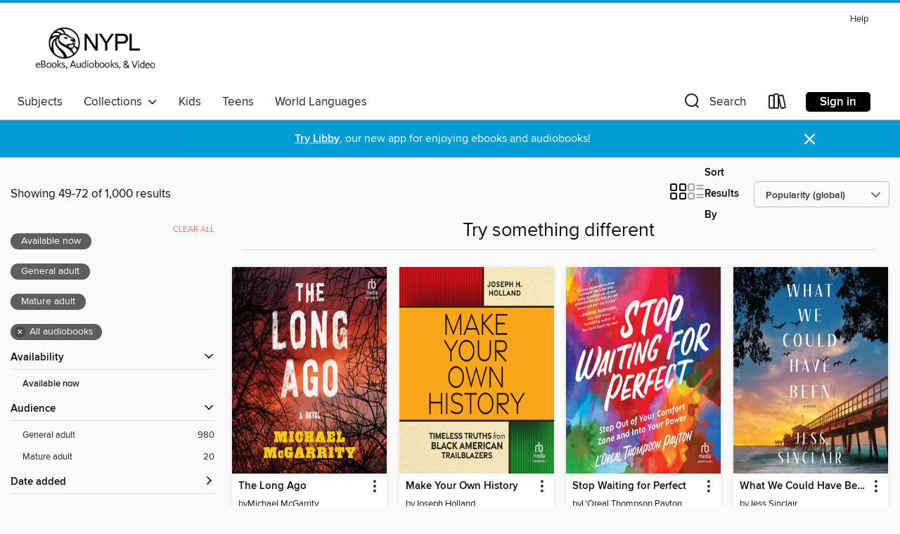

--- FILE ---
content_type: text/html; charset=utf-8
request_url: https://nypl.overdrive.com/collection/26065?page=3&sortBy=lowcirculating&maturityLevel=generalcontent&maturityLevel=adultonly&mediaTypes=audiobook&maxItems=1000&showOnlyAvailable=true
body_size: 50103
content:
<!DOCTYPE html>
<html lang="en" dir="ltr" class="no-js">
    <head>
        
    
        
            
        
    

    <meta name="twitter:title" property="og:title" content="New York Public Library"/>
    <meta name="twitter:description" property="og:description" content="See the &quot;Try something different&quot; collection from New York Public Library."/>
    <meta name="twitter:image" property="og:image" content="https://thunder.cdn.overdrive.com/logos/crushed/837.png?1"/>
    <meta property="og:url" content="/collection/26065?page=3&amp;sortBy=lowcirculating&amp;maturityLevel=generalcontent&amp;maturityLevel=adultonly&amp;mediaTypes=audiobook&amp;maxItems=1000&amp;showOnlyAvailable=true"/>
    <meta name="twitter:card" content="summary" />
    <meta property="og:site_name" content="New York Public Library" />
    <meta name="twitter:site" content="@OverDriveLibs" />
    <meta property="og:locale" content="en" />
    <meta name="description" content="See the &quot;Try something different&quot; collection from New York Public Library." />

        <meta http-equiv="X-UA-Compatible" content="IE=edge,chrome=1">
<meta name="viewport" content="width=device-width, initial-scale=1.0 user-scalable=1">





    
        
        
            
        

        <title>Try something different - New York Public Library - OverDrive</title>
    


<link rel='shortcut icon' type='image/x-icon' href='https://lightning.od-cdn.com/static/img/favicon.bb86d660d3929b5c0c65389d6a8e8aba.ico' />


    
        <meta name="twitter:title" property="og:title" content="New York Public Library"/>
        <meta name="twitter:description" property="og:description" content="Browse, borrow, and enjoy titles from the New York Public Library digital collection."/>
        <meta name="twitter:image" property="og:image" content="https://thunder.cdn.overdrive.com/logos/crushed/837.png?1"/>
        <meta property="og:url" content="/collection/26065?page=3&amp;sortBy=lowcirculating&amp;maturityLevel=generalcontent&amp;maturityLevel=adultonly&amp;mediaTypes=audiobook&amp;maxItems=1000&amp;showOnlyAvailable=true"/>
        <meta name="twitter:card" content="summary" />
        <meta property="og:site_name" content="New York Public Library" />
        <meta name="twitter:site" content="@OverDriveLibs" />
        <meta property="og:locale" content="en" />
        
    
<!-- iOS smart app banner -->
    <meta name="apple-itunes-app" content="app-id=1076402606" />
    <!-- Google Play app banner -->
    <link rel="manifest" href="https://lightning.od-cdn.com/static/manifest.ed71e3d923d287cd1dce64ae0d3cc8b8.json">
    <meta name="google-play-app" content="app-id=com.overdrive.mobile.android.libby" />
    <!-- Windows Store app banner -->
    <meta name="msApplication-ID" content="2FA138F6.LibbybyOverDrive" />
    <meta name="msApplication-PackageFamilyName" content="2FA138F6.LibbybyOverDrive_daecb9042jmvt" />


        <link rel="stylesheet" type="text/css" href="https://lightning.od-cdn.com/static/vendor.bundle.min.5eabf64aeb625aca9acda7ccc8bb0256.css" onerror="cdnError(this)" />
        <link rel="stylesheet" type="text/css" href="https://lightning.od-cdn.com/static/app.bundle.min.70387c658a423c31e862293e757ccf4f.css" onerror="cdnError(this)" />
        <link rel='shortcut icon' type='image/x-icon' href='https://lightning.od-cdn.com/static/img/favicon.bb86d660d3929b5c0c65389d6a8e8aba.ico' />

        
    <link rel="stylesheet" type="text/css" href="https://lightning.od-cdn.com/static/faceted-media.min.4cf2f9699e20c37ba2839a67bcf88d4d.css" />


        

<link rel="stylesheet" type="text/css" href="/assets/v3/css/45b2cd3100fbdebbdb6e3d5fa7e06ec7/colors.css?primary=%23665f55&primaryR=102&primaryG=95&primaryB=85&primaryFontColor=%23fff&secondary=%23009cd4&secondaryR=0&secondaryG=156&secondaryB=212&secondaryFontColor=%23fff&bannerIsSecondaryColor=false&defaultColor=%23222">

        <script>
    window.OverDrive = window.OverDrive || {};
    window.OverDrive.colors = {};
    window.OverDrive.colors.primary = "#665f55";
    window.OverDrive.colors.secondary = "#009cd4";
    window.OverDrive.tenant = 37;
    window.OverDrive.libraryName = "New York Public Library";
    window.OverDrive.advantageKey = "";
    window.OverDrive.libraryKey = "nypl";
    window.OverDrive.accountIds = [-1];
    window.OverDrive.parentAccountKey = "nypl";
    window.OverDrive.allFeatures = "";
    window.OverDrive.libraryConfigurations = {"autocomplete":{"enabled":true},"content-holds":{"enabled":true},"getACard":{"enabled":false},"backToMainCollectionLink":{"enabled":true},"promoteLibby":{"enabled":true},"switchToLibby":{"enabled":true},"disableOdAppAccess":{"enabled":true},"bannerIsSecondaryColor":{"enabled":false},"lexileScores":{"enabled":true},"atosLevels":{"enabled":true},"gradeLevels":{"enabled":true},"interestLevels":{"enabled":true},"readingHistory":{"enabled":true},"reciprocalLending":{"enabled":true},"OzoneAuthentication":{"enabled":true},"Notifications":{"enabled":true},"kindleFooter":{"enabled":true},"kindleNav":{"enabled":true},"kindleLoanFormatLimit":{"enabled":true},"kindleSearchOffer":{"enabled":true},"kindleLoanOffer":{"enabled":true},"sampleOnlyMode":{},"luckyDayMenuLink":{"enabled":false},"disableWishlist":{"enabled":false},"simplifiedNavigationBar":{"enabled":false},"geo-idc":{"enabled":false},"libby-footer-promo":{"enabled":false}};
    window.OverDrive.mediaItems = {"9967263":{"reserveId":"c81eaef2-af84-4acb-b9cc-3a8ce89f997f","subjects":[{"id":"26","name":"Fiction"},{"id":"77","name":"Romance"},{"id":"86","name":"Suspense"},{"id":"97","name":"Christian Fiction"}],"bisacCodes":["FIC042060","FIC042120"],"bisac":[{"code":"FIC042060","description":"Fiction / Christian / Suspense"},{"code":"FIC042120","description":"FICTION / Christian / Romance / Suspense"}],"levels":[],"creators":[{"id":42921,"name":"Lisa Phillips","role":"Author","sortName":"Phillips, Lisa"},{"id":703474,"name":"Cynthia Farrell","role":"Narrator","sortName":"Farrell, Cynthia"}],"languages":[{"id":"en","name":"English"}],"imprint":{"id":"198517","name":"Recorded Books"},"isBundledChild":false,"ratings":{"maturityLevel":{"id":"generalcontent","name":"General content"},"naughtyScore":{"id":"GeneralContent","name":"General content"}},"constraints":{"isDisneyEulaRequired":false},"reviewCounts":{"premium":0,"publisherSupplier":0},"isAvailable":true,"isPreReleaseTitle":false,"estimatedReleaseDate":"2025-02-25T05:00:00Z","sample":{"href":"https://samples.overdrive.com/?crid=c81eaef2-af84-4acb-b9cc-3a8ce89f997f&.epub-sample.overdrive.com"},"publisher":{"id":"223131","name":"Recorded Books, Inc."},"series":"Brand of Justice","description":"<p><b>Up against an enemy unlike anything she's ever faced.</b></p><p>A simple recon mission in New York City brings a terrible truth to light: their enemy knows every secret Kenna has been hiding. She doesn't want to accompany Preston to the UK,...","availableCopies":1,"ownedCopies":1,"luckyDayAvailableCopies":0,"luckyDayOwnedCopies":0,"holdsCount":0,"holdsRatio":0,"estimatedWaitDays":14,"isFastlane":false,"availabilityType":"normal","isRecommendableToLibrary":true,"isOwned":true,"isHoldable":true,"isAdvantageFiltered":false,"visitorEligible":false,"juvenileEligible":false,"youngAdultEligible":false,"contentAccessLevels":0,"classifications":{},"type":{"id":"audiobook","name":"Audiobook"},"covers":{"cover150Wide":{"href":"https://img2.od-cdn.com/ImageType-150/1694-1/{C81EAEF2-AF84-4ACB-B9CC-3A8CE89F997F}IMG150.JPG","height":200,"width":150,"primaryColor":{"hex":"#6B5F53","rgb":{"red":107,"green":95,"blue":83}},"isPlaceholderImage":false},"cover300Wide":{"href":"https://img2.od-cdn.com/ImageType-400/1694-1/{C81EAEF2-AF84-4ACB-B9CC-3A8CE89F997F}IMG400.JPG","height":400,"width":300,"primaryColor":{"hex":"#3D3C3A","rgb":{"red":61,"green":60,"blue":58}},"isPlaceholderImage":false},"cover510Wide":{"href":"https://img3.od-cdn.com/ImageType-100/1694-1/{C81EAEF2-AF84-4ACB-B9CC-3A8CE89F997F}IMG100.JPG","height":680,"width":510,"primaryColor":{"hex":"#463F39","rgb":{"red":70,"green":63,"blue":57}},"isPlaceholderImage":false}},"id":"9967263","firstCreatorName":"Lisa Phillips","firstCreatorId":42921,"firstCreatorSortName":"Phillips, Lisa","title":"Out of Time","sortTitle":"Out of Time","edition":"Unabridged","publishDate":"2025-02-25T00:00:00Z","publishDateText":"02/25/2025","formats":[{"identifiers":[{"type":"ISBN","value":"9798889568698"}],"rights":[],"fileSize":315820606,"onSaleDateUtc":"2025-02-25T05:00:00+00:00","duration":"10:57:56","hasAudioSynchronizedText":false,"isBundleParent":false,"isbn":"9798889568698","bundledContent":[],"sample":{"href":"https://samples.overdrive.com/?crid=c81eaef2-af84-4acb-b9cc-3a8ce89f997f&.epub-sample.overdrive.com"},"fulfillmentType":"bifocal","id":"audiobook-overdrive","name":"OverDrive Listen audiobook"},{"identifiers":[{"type":"ISBN","value":"9798889568698"}],"rights":[],"fileSize":315953206,"onSaleDateUtc":"2025-02-25T05:00:00+00:00","partCount":39,"duration":"10:57:34","hasAudioSynchronizedText":false,"isBundleParent":false,"isbn":"9798889568698","bundledContent":[],"fulfillmentType":"odm","id":"audiobook-mp3","name":"MP3 audiobook"}],"publisherAccount":{"id":"4295","name":"Recorded Books, LLC"},"detailedSeries":{"seriesId":1453158,"seriesName":"Brand of Justice","readingOrder":"10","rank":10}},"9967270":{"reserveId":"778bec7d-59bf-4040-b618-1f443a98080c","subjects":[{"id":"26","name":"Fiction"},{"id":"41","name":"African American Fiction"}],"bisacCodes":["FIC049020","FIC049070"],"bisac":[{"code":"FIC049020","description":"Fiction / African American & Black / Women"},{"code":"FIC049070","description":"Fiction / African American & Black / Urban & Street Lit"}],"levels":[],"creators":[{"id":3165063,"name":"Charity Shane'","role":"Author","sortName":"Shane', Charity"},{"id":3197539,"name":"Christy Clark","role":"Narrator","sortName":"Clark, Christy"},{"id":3197540,"name":"Redd Vines","role":"Narrator","sortName":"Vines, Redd"}],"languages":[{"id":"en","name":"English"}],"imprint":{"id":"198517","name":"Recorded Books"},"isBundledChild":false,"ratings":{"maturityLevel":{"id":"generalcontent","name":"General content"},"naughtyScore":{"id":"GeneralContent","name":"General content"}},"constraints":{"isDisneyEulaRequired":false},"reviewCounts":{"premium":0,"publisherSupplier":0},"isAvailable":true,"isPreReleaseTitle":false,"estimatedReleaseDate":"2024-02-27T05:00:00Z","sample":{"href":"https://samples.overdrive.com/?crid=778bec7d-59bf-4040-b618-1f443a98080c&.epub-sample.overdrive.com"},"publisher":{"id":"223131","name":"Recorded Books, Inc."},"description":"When it's us, nothing else matters &#8212;Day <br/>Except this &#8212;Katori <br/>The first time Lamont Day ever felt love was hen he saw her.<br/>Katori Nichols has loved him since before either of them understood what love truly was.<br/>With a...","availableCopies":1,"ownedCopies":1,"luckyDayAvailableCopies":0,"luckyDayOwnedCopies":0,"holdsCount":0,"holdsRatio":0,"estimatedWaitDays":14,"isFastlane":false,"availabilityType":"normal","isRecommendableToLibrary":true,"isOwned":true,"isHoldable":true,"isAdvantageFiltered":false,"visitorEligible":false,"juvenileEligible":false,"youngAdultEligible":false,"contentAccessLevels":0,"classifications":{},"type":{"id":"audiobook","name":"Audiobook"},"covers":{"cover150Wide":{"href":"https://img1.od-cdn.com/ImageType-150/1694-1/{778BEC7D-59BF-4040-B618-1F443A98080C}IMG150.JPG","height":200,"width":150,"primaryColor":{"hex":"#F28C1E","rgb":{"red":242,"green":140,"blue":30}},"isPlaceholderImage":false},"cover300Wide":{"href":"https://img2.od-cdn.com/ImageType-400/1694-1/{778BEC7D-59BF-4040-B618-1F443A98080C}IMG400.JPG","height":400,"width":300,"primaryColor":{"hex":"#F18A21","rgb":{"red":241,"green":138,"blue":33}},"isPlaceholderImage":false},"cover510Wide":{"href":"https://img1.od-cdn.com/ImageType-100/1694-1/{778BEC7D-59BF-4040-B618-1F443A98080C}IMG100.JPG","height":680,"width":510,"primaryColor":{"hex":"#F48B22","rgb":{"red":244,"green":139,"blue":34}},"isPlaceholderImage":false}},"id":"9967270","firstCreatorName":"Charity Shane'","firstCreatorId":3165063,"firstCreatorSortName":"Shane', Charity","title":"When It's Us","sortTitle":"When Its Us","starRating":5,"starRatingCount":1,"edition":"Unabridged","publishDate":"2024-02-27T00:00:00Z","publishDateText":"02/27/2024","formats":[{"identifiers":[{"type":"ISBN","value":"9798889569268"}],"rights":[],"fileSize":200139124,"onSaleDateUtc":"2024-02-27T05:00:00+00:00","duration":"06:56:57","hasAudioSynchronizedText":false,"isBundleParent":false,"isbn":"9798889569268","bundledContent":[],"sample":{"href":"https://samples.overdrive.com/?crid=778bec7d-59bf-4040-b618-1f443a98080c&.epub-sample.overdrive.com"},"fulfillmentType":"bifocal","id":"audiobook-overdrive","name":"OverDrive Listen audiobook"},{"identifiers":[{"type":"ISBN","value":"9798889569268"}],"rights":[],"fileSize":200161508,"onSaleDateUtc":"2024-02-27T05:00:00+00:00","partCount":7,"duration":"06:56:53","hasAudioSynchronizedText":false,"isBundleParent":false,"isbn":"9798889569268","bundledContent":[],"fulfillmentType":"odm","id":"audiobook-mp3","name":"MP3 audiobook"}],"publisherAccount":{"id":"4295","name":"Recorded Books, LLC"}},"9967282":{"reserveId":"3175a505-a997-40a1-ace6-e421b04db3bf","subjects":[{"id":"26","name":"Fiction"},{"id":"49","name":"Literature"},{"id":"57","name":"Mystery"}],"bisacCodes":["FIC022070","FIC022090","FIC074000"],"bisac":[{"code":"FIC022070","description":"Fiction / Mystery & Detective / Cozy / General"},{"code":"FIC022090","description":"Fiction / Mystery & Detective / Private Investigators"},{"code":"FIC074000","description":"Fiction / Southern"}],"levels":[],"creators":[{"id":380678,"name":"Carolyn Haines","role":"Author","sortName":"Haines, Carolyn"},{"id":403144,"name":"Kate Forbes","role":"Narrator","sortName":"Forbes, Kate"}],"languages":[{"id":"en","name":"English"}],"imprint":{"id":"198517","name":"Recorded Books"},"isBundledChild":false,"ratings":{"maturityLevel":{"id":"generalcontent","name":"General content"},"naughtyScore":{"id":"GeneralContent","name":"General content"}},"constraints":{"isDisneyEulaRequired":false},"reviewCounts":{"premium":0,"publisherSupplier":0},"isAvailable":true,"isPreReleaseTitle":false,"estimatedReleaseDate":"2024-06-25T04:00:00Z","sample":{"href":"https://samples.overdrive.com/?crid=3175a505-a997-40a1-ace6-e421b04db3bf&.epub-sample.overdrive.com"},"publisher":{"id":"223131","name":"Recorded Books, Inc."},"series":"Sarah Booth Delaney","description":"The latest novel in the series that Kirkus Reviews characterizes as \"Stephanie Plum meets the Ya-Ya Sisterhood\" featuring sassy Southern private investigator Sarah Booth Delaney.<br/>Delaney Detective Agency gets a taste of the spotlight when...","availableCopies":1,"ownedCopies":1,"luckyDayAvailableCopies":0,"luckyDayOwnedCopies":0,"holdsCount":0,"holdsRatio":0,"estimatedWaitDays":14,"isFastlane":false,"availabilityType":"normal","isRecommendableToLibrary":true,"isOwned":true,"isHoldable":true,"isAdvantageFiltered":false,"visitorEligible":false,"juvenileEligible":false,"youngAdultEligible":false,"contentAccessLevels":0,"classifications":{},"type":{"id":"audiobook","name":"Audiobook"},"covers":{"cover150Wide":{"href":"https://img3.od-cdn.com/ImageType-150/1694-1/{3175A505-A997-40A1-ACE6-E421B04DB3BF}IMG150.JPG","height":200,"width":150,"primaryColor":{"hex":"#B0E0F4","rgb":{"red":176,"green":224,"blue":244}},"isPlaceholderImage":false},"cover300Wide":{"href":"https://img1.od-cdn.com/ImageType-400/1694-1/{3175A505-A997-40A1-ACE6-E421B04DB3BF}IMG400.JPG","height":400,"width":300,"primaryColor":{"hex":"#B1E0F4","rgb":{"red":177,"green":224,"blue":244}},"isPlaceholderImage":false},"cover510Wide":{"href":"https://img3.od-cdn.com/ImageType-100/1694-1/{3175A505-A997-40A1-ACE6-E421B04DB3BF}IMG100.JPG","height":680,"width":510,"primaryColor":{"hex":"#B1E0F4","rgb":{"red":177,"green":224,"blue":244}},"isPlaceholderImage":false}},"id":"9967282","firstCreatorName":"Carolyn Haines","firstCreatorId":380678,"firstCreatorSortName":"Haines, Carolyn","title":"Lights, Camera, Bones","sortTitle":"Lights Camera Bones","starRating":3.7,"starRatingCount":3,"edition":"Unabridged","publishDate":"2024-06-25T00:00:00Z","publishDateText":"06/25/2024","formats":[{"identifiers":[{"type":"ISBN","value":"9781705067185"}],"rights":[],"fileSize":304356004,"onSaleDateUtc":"2024-06-25T04:00:00+00:00","duration":"10:34:04","hasAudioSynchronizedText":false,"isBundleParent":false,"isbn":"9781705067185","bundledContent":[],"sample":{"href":"https://samples.overdrive.com/?crid=3175a505-a997-40a1-ace6-e421b04db3bf&.epub-sample.overdrive.com"},"fulfillmentType":"bifocal","id":"audiobook-overdrive","name":"OverDrive Listen audiobook"},{"identifiers":[{"type":"ISBN","value":"9781705067185"}],"rights":[],"fileSize":304390764,"onSaleDateUtc":"2024-06-25T04:00:00+00:00","partCount":10,"duration":"10:39:00","hasAudioSynchronizedText":false,"isBundleParent":false,"isbn":"9781705067185","bundledContent":[],"fulfillmentType":"odm","id":"audiobook-mp3","name":"MP3 audiobook"}],"publisherAccount":{"id":"4295","name":"Recorded Books, LLC"},"detailedSeries":{"seriesId":532510,"seriesName":"Sarah Booth Delaney","readingOrder":"27","rank":100}},"9967283":{"reserveId":"e25a9780-2f89-49fe-ae6e-237077cf3ae2","subjects":[{"id":"26","name":"Fiction"},{"id":"41","name":"African American Fiction"}],"bisacCodes":["FIC049020","FIC049070"],"bisac":[{"code":"FIC049020","description":"Fiction / African American & Black / Women"},{"code":"FIC049070","description":"Fiction / African American & Black / Urban & Street Lit"}],"levels":[],"creators":[{"id":3165063,"name":"Charity Shane'","role":"Author","sortName":"Shane', Charity"},{"id":3179564,"name":"Charlie L. Wood","role":"Narrator","sortName":"L. Wood, Charlie"},{"id":2392455,"name":"Gene Roberson","role":"Narrator","sortName":"Roberson, Gene"}],"languages":[{"id":"en","name":"English"}],"imprint":{"id":"198517","name":"Recorded Books"},"isBundledChild":false,"ratings":{"maturityLevel":{"id":"generalcontent","name":"General content"},"naughtyScore":{"id":"GeneralContent","name":"General content"}},"constraints":{"isDisneyEulaRequired":false},"reviewCounts":{"premium":0,"publisherSupplier":0},"isAvailable":true,"isPreReleaseTitle":false,"estimatedReleaseDate":"2024-03-12T04:00:00Z","sample":{"href":"https://samples.overdrive.com/?crid=e25a9780-2f89-49fe-ae6e-237077cf3ae2&.epub-sample.overdrive.com"},"publisher":{"id":"223131","name":"Recorded Books, Inc."},"description":"Remi Wilson is a true Army brat. As the daughter of a general, her life's plan was set in motion from the minute she took her first breath.<br/>The expectations are simple: Be the ideal general's daughter and marry an Army officer. Not once has...","availableCopies":1,"ownedCopies":1,"luckyDayAvailableCopies":0,"luckyDayOwnedCopies":0,"holdsCount":0,"holdsRatio":0,"estimatedWaitDays":14,"isFastlane":false,"availabilityType":"normal","isRecommendableToLibrary":true,"isOwned":true,"isHoldable":true,"isAdvantageFiltered":false,"visitorEligible":false,"juvenileEligible":false,"youngAdultEligible":false,"contentAccessLevels":0,"classifications":{},"type":{"id":"audiobook","name":"Audiobook"},"covers":{"cover150Wide":{"href":"https://img3.od-cdn.com/ImageType-150/1694-1/{E25A9780-2F89-49FE-AE6E-237077CF3AE2}IMG150.JPG","height":200,"width":150,"primaryColor":{"hex":"#AA988E","rgb":{"red":170,"green":152,"blue":142}},"isPlaceholderImage":false},"cover300Wide":{"href":"https://img3.od-cdn.com/ImageType-400/1694-1/{E25A9780-2F89-49FE-AE6E-237077CF3AE2}IMG400.JPG","height":400,"width":300,"primaryColor":{"hex":"#DDC7B9","rgb":{"red":221,"green":199,"blue":185}},"isPlaceholderImage":false},"cover510Wide":{"href":"https://img2.od-cdn.com/ImageType-100/1694-1/{E25A9780-2F89-49FE-AE6E-237077CF3AE2}IMG100.JPG","height":680,"width":510,"primaryColor":{"hex":"#DCC2B5","rgb":{"red":220,"green":194,"blue":181}},"isPlaceholderImage":false}},"id":"9967283","firstCreatorName":"Charity Shane'","firstCreatorId":3165063,"firstCreatorSortName":"Shane', Charity","title":"Under Love's Command","sortTitle":"Under Loves Command","starRating":4.6,"starRatingCount":8,"edition":"Unabridged","publishDate":"2024-03-12T00:00:00Z","publishDateText":"03/12/2024","formats":[{"identifiers":[{"type":"ISBN","value":"9798889569237"}],"rights":[],"fileSize":177441224,"onSaleDateUtc":"2024-03-12T04:00:00+00:00","duration":"06:09:40","hasAudioSynchronizedText":false,"isBundleParent":false,"isbn":"9798889569237","bundledContent":[],"sample":{"href":"https://samples.overdrive.com/?crid=e25a9780-2f89-49fe-ae6e-237077cf3ae2&.epub-sample.overdrive.com"},"fulfillmentType":"bifocal","id":"audiobook-overdrive","name":"OverDrive Listen audiobook"},{"identifiers":[{"type":"ISBN","value":"9798889569237"}],"rights":[],"fileSize":177459800,"onSaleDateUtc":"2024-03-12T04:00:00+00:00","partCount":5,"duration":"06:12:39","hasAudioSynchronizedText":false,"isBundleParent":false,"isbn":"9798889569237","bundledContent":[],"fulfillmentType":"odm","id":"audiobook-mp3","name":"MP3 audiobook"}],"publisherAccount":{"id":"4295","name":"Recorded Books, LLC"}},"9967291":{"reserveId":"4d0ef8ff-9337-4729-9e9c-0aba05e4a7b7","subjects":[{"id":"36","name":"History"},{"id":"111","name":"Nonfiction"}],"bisacCodes":["HIS020000"],"bisac":[{"code":"HIS020000","description":"History / Europe / Italy"}],"levels":[],"creators":[{"id":468259,"name":"Dennis Romano","role":"Author","sortName":"Romano, Dennis"},{"id":241370,"name":"David Colacci","role":"Narrator","sortName":"Colacci, David"}],"languages":[{"id":"en","name":"English"}],"imprint":{"id":"198517","name":"Recorded Books"},"isBundledChild":false,"ratings":{"maturityLevel":{"id":"generalcontent","name":"General content"},"naughtyScore":{"id":"GeneralContent","name":"General content"}},"constraints":{"isDisneyEulaRequired":false},"reviewCounts":{"premium":0,"publisherSupplier":0},"isAvailable":true,"isPreReleaseTitle":false,"estimatedReleaseDate":"2024-02-27T05:00:00Z","sample":{"href":"https://samples.overdrive.com/?crid=4d0ef8ff-9337-4729-9e9c-0aba05e4a7b7&.epub-sample.overdrive.com"},"publisher":{"id":"223131","name":"Recorded Books, Inc."},"subtitle":"The Remarkable History of the Lagoon City","description":"No city stirs the imagination more than Venice. From the richly ornamented palaces emerging from the waters of the Grand Canal to the dazzling sites of Piazza San Marco, visitors and residents alike sense they are entering, as fourteenth-century...","availableCopies":1,"ownedCopies":2,"luckyDayAvailableCopies":0,"luckyDayOwnedCopies":0,"holdsCount":0,"holdsRatio":0,"estimatedWaitDays":7,"isFastlane":false,"availabilityType":"normal","isRecommendableToLibrary":true,"isOwned":true,"isHoldable":true,"isAdvantageFiltered":false,"visitorEligible":false,"juvenileEligible":false,"youngAdultEligible":false,"contentAccessLevels":0,"classifications":{},"type":{"id":"audiobook","name":"Audiobook"},"covers":{"cover150Wide":{"href":"https://img3.od-cdn.com/ImageType-150/1694-1/{4D0EF8FF-9337-4729-9E9C-0ABA05E4A7B7}IMG150.JPG","height":200,"width":150,"primaryColor":{"hex":"#9DBDCA","rgb":{"red":157,"green":189,"blue":202}},"isPlaceholderImage":false},"cover300Wide":{"href":"https://img3.od-cdn.com/ImageType-400/1694-1/{4D0EF8FF-9337-4729-9E9C-0ABA05E4A7B7}IMG400.JPG","height":400,"width":300,"primaryColor":{"hex":"#9EBECB","rgb":{"red":158,"green":190,"blue":203}},"isPlaceholderImage":false},"cover510Wide":{"href":"https://img1.od-cdn.com/ImageType-100/1694-1/{4D0EF8FF-9337-4729-9E9C-0ABA05E4A7B7}IMG100.JPG","height":680,"width":510,"primaryColor":{"hex":"#A1BDCB","rgb":{"red":161,"green":189,"blue":203}},"isPlaceholderImage":false}},"id":"9967291","firstCreatorName":"Dennis Romano","firstCreatorId":468259,"firstCreatorSortName":"Romano, Dennis","title":"Venice","sortTitle":"Venice The Remarkable History of the Lagoon City","starRating":4,"starRatingCount":1,"edition":"Unabridged","publishDate":"2024-02-27T00:00:00Z","publishDateText":"02/27/2024","formats":[{"identifiers":[{"type":"ISBN","value":"9798889568032"}],"rights":[],"fileSize":886076590,"onSaleDateUtc":"2024-02-27T05:00:00+00:00","duration":"30:45:59","hasAudioSynchronizedText":false,"isBundleParent":false,"isbn":"9798889568032","bundledContent":[],"sample":{"href":"https://samples.overdrive.com/?crid=4d0ef8ff-9337-4729-9e9c-0aba05e4a7b7&.epub-sample.overdrive.com"},"fulfillmentType":"bifocal","id":"audiobook-overdrive","name":"OverDrive Listen audiobook"},{"identifiers":[{"type":"ISBN","value":"9798889568032"}],"rights":[],"fileSize":886201860,"onSaleDateUtc":"2024-02-27T05:00:00+00:00","partCount":33,"duration":"30:59:46","hasAudioSynchronizedText":false,"isBundleParent":false,"isbn":"9798889568032","bundledContent":[],"fulfillmentType":"odm","id":"audiobook-mp3","name":"MP3 audiobook"}],"publisherAccount":{"id":"4295","name":"Recorded Books, LLC"}},"9967293":{"reserveId":"a6bc8aea-418e-46d1-8b37-fe13265d1a2c","subjects":[{"id":"26","name":"Fiction"},{"id":"49","name":"Literature"},{"id":"82","name":"Short Stories"}],"bisacCodes":["FIC019000","FIC029000"],"bisac":[{"code":"FIC019000","description":"Fiction / Literary"},{"code":"FIC029000","description":"Fiction / Short Stories (single author)"}],"levels":[],"creators":[{"id":3107498,"name":"M. Evelina Galang","role":"Author","sortName":"Galang, M. Evelina"},{"id":3107498,"name":"M. Evelina Galang","role":"Narrator","sortName":"Galang, M. Evelina"}],"languages":[{"id":"en","name":"English"}],"imprint":{"id":"198517","name":"Recorded Books"},"isBundledChild":false,"ratings":{"maturityLevel":{"id":"generalcontent","name":"General content"},"naughtyScore":{"id":"GeneralContent","name":"General content"}},"constraints":{"isDisneyEulaRequired":false},"reviewCounts":{"premium":0,"publisherSupplier":0},"isAvailable":true,"isPreReleaseTitle":false,"estimatedReleaseDate":"2024-03-26T04:00:00Z","sample":{"href":"https://samples.overdrive.com/?crid=a6bc8aea-418e-46d1-8b37-fe13265d1a2c&.epub-sample.overdrive.com"},"publisher":{"id":"223131","name":"Recorded Books, Inc."},"subtitle":"Stories","description":"Seventeen stories traverse borderlines, mythic and real, in the lives of Filipino and Filipino American women and their ancestors.<br/>Moving from small Philippine villages of the past to the hurricane-beaten coast of near-future Florida, When...","availableCopies":1,"ownedCopies":1,"luckyDayAvailableCopies":0,"luckyDayOwnedCopies":0,"holdsCount":0,"holdsRatio":0,"estimatedWaitDays":14,"isFastlane":false,"availabilityType":"normal","isRecommendableToLibrary":true,"isOwned":true,"isHoldable":true,"isAdvantageFiltered":false,"visitorEligible":false,"juvenileEligible":false,"youngAdultEligible":false,"contentAccessLevels":0,"classifications":{},"type":{"id":"audiobook","name":"Audiobook"},"covers":{"cover150Wide":{"href":"https://img2.od-cdn.com/ImageType-150/1694-1/{A6BC8AEA-418E-46D1-8B37-FE13265D1A2C}IMG150.JPG","height":200,"width":150,"primaryColor":{"hex":"#FEF6E3","rgb":{"red":254,"green":246,"blue":227}},"isPlaceholderImage":false},"cover300Wide":{"href":"https://img1.od-cdn.com/ImageType-400/1694-1/{A6BC8AEA-418E-46D1-8B37-FE13265D1A2C}IMG400.JPG","height":400,"width":300,"primaryColor":{"hex":"#EBE3CC","rgb":{"red":235,"green":227,"blue":204}},"isPlaceholderImage":false},"cover510Wide":{"href":"https://img1.od-cdn.com/ImageType-100/1694-1/{A6BC8AEA-418E-46D1-8B37-FE13265D1A2C}IMG100.JPG","height":680,"width":510,"primaryColor":{"hex":"#C3B59A","rgb":{"red":195,"green":181,"blue":154}},"isPlaceholderImage":false}},"id":"9967293","firstCreatorName":"M. Evelina Galang","firstCreatorId":3107498,"firstCreatorSortName":"Galang, M. Evelina","title":"When the Hibiscus Falls","sortTitle":"When the Hibiscus Falls Stories","starRating":3,"starRatingCount":1,"edition":"Unabridged","publishDate":"2024-03-26T00:00:00Z","publishDateText":"03/26/2024","formats":[{"identifiers":[{"type":"ISBN","value":"9798890592422"}],"rights":[],"fileSize":213908581,"onSaleDateUtc":"2024-03-26T04:00:00+00:00","duration":"07:25:38","hasAudioSynchronizedText":false,"isBundleParent":false,"isbn":"9798890592422","bundledContent":[],"sample":{"href":"https://samples.overdrive.com/?crid=a6bc8aea-418e-46d1-8b37-fe13265d1a2c&.epub-sample.overdrive.com"},"fulfillmentType":"bifocal","id":"audiobook-overdrive","name":"OverDrive Listen audiobook"},{"identifiers":[{"type":"ISBN","value":"9798890592422"}],"rights":[],"fileSize":213933432,"onSaleDateUtc":"2024-03-26T04:00:00+00:00","partCount":7,"duration":"07:28:35","hasAudioSynchronizedText":false,"isBundleParent":false,"isbn":"9798890592422","bundledContent":[],"fulfillmentType":"odm","id":"audiobook-mp3","name":"MP3 audiobook"}],"publisherAccount":{"id":"4295","name":"Recorded Books, LLC"}},"9967295":{"reserveId":"921cecf2-e2fc-442d-ba38-b8eb52b69e87","subjects":[{"id":"26","name":"Fiction"},{"id":"49","name":"Literature"}],"bisacCodes":["FIC042000"],"bisac":[{"code":"FIC042000","description":"Fiction / Christian / General"}],"levels":[],"creators":[{"id":2269923,"name":"Katie Powner","role":"Author","sortName":"Powner, Katie"},{"id":548114,"name":"Christina Moore","role":"Narrator","sortName":"Moore, Christina"}],"languages":[{"id":"en","name":"English"}],"imprint":{"id":"198517","name":"Recorded Books"},"isBundledChild":false,"ratings":{"maturityLevel":{"id":"generalcontent","name":"General content"},"naughtyScore":{"id":"GeneralContent","name":"General content"}},"constraints":{"isDisneyEulaRequired":false},"reviewCounts":{"premium":0,"publisherSupplier":0},"isAvailable":true,"isPreReleaseTitle":false,"estimatedReleaseDate":"2023-10-10T04:00:00Z","sample":{"href":"https://samples.overdrive.com/?crid=921cecf2-e2fc-442d-ba38-b8eb52b69e87&.epub-sample.overdrive.com"},"publisher":{"id":"223131","name":"Recorded Books, Inc."},"description":"Sometimes the hardest road of all is the road home.<br/>When confident and handsome Eric Larson is sent to a rural Montana town to work in the local branch of his uncle's financial company, he's determined to exceed everyone's expectations, earn...","availableCopies":1,"ownedCopies":1,"luckyDayAvailableCopies":0,"luckyDayOwnedCopies":0,"holdsCount":0,"holdsRatio":0,"estimatedWaitDays":14,"isFastlane":false,"availabilityType":"normal","isRecommendableToLibrary":true,"isOwned":true,"isHoldable":true,"isAdvantageFiltered":false,"visitorEligible":false,"juvenileEligible":false,"youngAdultEligible":false,"contentAccessLevels":0,"classifications":{},"type":{"id":"audiobook","name":"Audiobook"},"covers":{"cover150Wide":{"href":"https://img3.od-cdn.com/ImageType-150/1694-1/{921CECF2-E2FC-442D-BA38-B8EB52B69E87}IMG150.JPG","height":200,"width":150,"primaryColor":{"hex":"#243972","rgb":{"red":36,"green":57,"blue":114}},"isPlaceholderImage":false},"cover300Wide":{"href":"https://img2.od-cdn.com/ImageType-400/1694-1/{921CECF2-E2FC-442D-BA38-B8EB52B69E87}IMG400.JPG","height":400,"width":300,"primaryColor":{"hex":"#223871","rgb":{"red":34,"green":56,"blue":113}},"isPlaceholderImage":false},"cover510Wide":{"href":"https://img1.od-cdn.com/ImageType-100/1694-1/{921CECF2-E2FC-442D-BA38-B8EB52B69E87}IMG100.JPG","height":680,"width":510,"primaryColor":{"hex":"#223872","rgb":{"red":34,"green":56,"blue":114}},"isPlaceholderImage":false}},"id":"9967295","firstCreatorName":"Katie Powner","firstCreatorId":2269923,"firstCreatorSortName":"Powner, Katie","title":"Where the Blue Sky Begins","sortTitle":"Where the Blue Sky Begins","starRating":2,"starRatingCount":3,"edition":"Unabridged","publishDate":"2023-10-10T00:00:00Z","publishDateText":"10/10/2023","formats":[{"identifiers":[{"type":"ISBN","value":"9798890593177"}],"rights":[],"fileSize":282599128,"onSaleDateUtc":"2023-10-10T04:00:00+00:00","duration":"09:48:44","hasAudioSynchronizedText":false,"isBundleParent":false,"isbn":"9798890593177","bundledContent":[],"sample":{"href":"https://samples.overdrive.com/?crid=921cecf2-e2fc-442d-ba38-b8eb52b69e87&.epub-sample.overdrive.com"},"fulfillmentType":"bifocal","id":"audiobook-overdrive","name":"OverDrive Listen audiobook"},{"identifiers":[{"type":"ISBN","value":"9798890593177"}],"rights":[],"fileSize":282632752,"onSaleDateUtc":"2023-10-10T04:00:00+00:00","partCount":9,"duration":"09:51:40","hasAudioSynchronizedText":false,"isBundleParent":false,"isbn":"9798890593177","bundledContent":[],"fulfillmentType":"odm","id":"audiobook-mp3","name":"MP3 audiobook"}],"publisherAccount":{"id":"4295","name":"Recorded Books, LLC"}},"9967296":{"reserveId":"90cd9b57-ef7a-4719-aeb0-d32db47818d5","subjects":[{"id":"26","name":"Fiction"},{"id":"41","name":"African American Fiction"},{"id":"49","name":"Literature"}],"bisacCodes":["FIC019000","FIC049000"],"bisac":[{"code":"FIC019000","description":"Fiction / Literary"},{"code":"FIC049000","description":"Fiction / African American & Black / General"}],"levels":[],"creators":[{"id":375626,"name":"Abdourahman A. Waberi","role":"Author","sortName":"Waberi, Abdourahman A."},{"id":538000,"name":"David Ball","role":"Translator","sortName":"Ball, David"},{"id":623078,"name":"Nicole Ball","role":"Translator","sortName":"Ball, Nicole"},{"id":2936861,"name":"Anthony Oseyemi","role":"Narrator","sortName":"Oseyemi, Anthony"}],"languages":[{"id":"en","name":"English"}],"imprint":{"id":"198517","name":"Recorded Books"},"isBundledChild":false,"ratings":{"maturityLevel":{"id":"generalcontent","name":"General content"},"naughtyScore":{"id":"GeneralContent","name":"General content"}},"constraints":{"isDisneyEulaRequired":false},"reviewCounts":{"premium":0,"publisherSupplier":0},"isAvailable":true,"isPreReleaseTitle":false,"estimatedReleaseDate":"2024-02-13T05:00:00Z","sample":{"href":"https://samples.overdrive.com/?crid=90cd9b57-ef7a-4719-aeb0-d32db47818d5&.epub-sample.overdrive.com"},"publisher":{"id":"223131","name":"Recorded Books, Inc."},"description":"'Papa, why do you dance when you walk?'<br/>When Aden's 8-year-old daughter asks him this one morning in Paris, he is taken aback. The question is innocent, but the answer is not so simple. Unable to resist Béa's inquisitive spirit, he moves...","availableCopies":1,"ownedCopies":1,"luckyDayAvailableCopies":0,"luckyDayOwnedCopies":0,"holdsCount":0,"holdsRatio":0,"estimatedWaitDays":14,"isFastlane":false,"availabilityType":"normal","isRecommendableToLibrary":true,"isOwned":true,"isHoldable":true,"isAdvantageFiltered":false,"visitorEligible":false,"juvenileEligible":false,"youngAdultEligible":false,"contentAccessLevels":0,"classifications":{},"type":{"id":"audiobook","name":"Audiobook"},"covers":{"cover150Wide":{"href":"https://img2.od-cdn.com/ImageType-150/1694-1/{90CD9B57-EF7A-4719-AEB0-D32DB47818D5}IMG150.JPG","height":200,"width":150,"primaryColor":{"hex":"#FDF9D3","rgb":{"red":253,"green":249,"blue":211}},"isPlaceholderImage":false},"cover300Wide":{"href":"https://img3.od-cdn.com/ImageType-400/1694-1/{90CD9B57-EF7A-4719-AEB0-D32DB47818D5}IMG400.JPG","height":400,"width":300,"primaryColor":{"hex":"#FFF9DF","rgb":{"red":255,"green":249,"blue":223}},"isPlaceholderImage":false},"cover510Wide":{"href":"https://img3.od-cdn.com/ImageType-100/1694-1/{90CD9B57-EF7A-4719-AEB0-D32DB47818D5}IMG100.JPG","height":680,"width":510,"primaryColor":{"hex":"#FFFADA","rgb":{"red":255,"green":250,"blue":218}},"isPlaceholderImage":false}},"id":"9967296","firstCreatorName":"Abdourahman A. Waberi","firstCreatorId":375626,"firstCreatorSortName":"Waberi, Abdourahman A.","title":"Why Do You Dance When You Walk?","sortTitle":"Why Do You Dance When You Walk","starRating":5,"starRatingCount":2,"edition":"Unabridged","publishDate":"2024-02-13T00:00:00Z","publishDateText":"02/13/2024","formats":[{"identifiers":[{"type":"ISBN","value":"9798890594310"}],"rights":[],"fileSize":117801167,"onSaleDateUtc":"2024-02-13T05:00:00+00:00","duration":"04:05:25","hasAudioSynchronizedText":false,"isBundleParent":false,"isbn":"9798890594310","bundledContent":[],"sample":{"href":"https://samples.overdrive.com/?crid=90cd9b57-ef7a-4719-aeb0-d32db47818d5&.epub-sample.overdrive.com"},"fulfillmentType":"bifocal","id":"audiobook-overdrive","name":"OverDrive Listen audiobook"},{"identifiers":[{"type":"ISBN","value":"9798890594310"}],"rights":[],"fileSize":117815032,"onSaleDateUtc":"2024-02-13T05:00:00+00:00","partCount":4,"duration":"04:06:24","hasAudioSynchronizedText":false,"isBundleParent":false,"isbn":"9798890594310","bundledContent":[],"fulfillmentType":"odm","id":"audiobook-mp3","name":"MP3 audiobook"}],"publisherAccount":{"id":"4295","name":"Recorded Books, LLC"}},"9968114":{"reserveId":"db50d6cd-e8b9-4ae7-936d-2bd191267805","subjects":[{"id":"21","name":"Erotic Literature"},{"id":"26","name":"Fiction"},{"id":"77","name":"Romance"}],"bisacCodes":["FIC027010","FIC027020","FIC027240"],"bisac":[{"code":"FIC027010","description":"Fiction / Romance / Erotic"},{"code":"FIC027020","description":"Fiction / Romance / Contemporary"},{"code":"FIC027240","description":"Fiction / Romance / New Adult"}],"levels":[],"creators":[{"id":642606,"name":"Kate Stewart","role":"Author","sortName":"Stewart, Kate"},{"id":2483039,"name":"Eva Carballeira Díaz","role":"Translator","sortName":"Carballeira Díaz, Eva"},{"id":2938188,"name":"Mónica Pardo","role":"Narrator","sortName":"Pardo, Mónica"}],"languages":[{"id":"es","name":"Spanish; Castilian"}],"isBundledChild":false,"ratings":{"maturityLevel":{"id":"adultonly","name":"Adult Only"},"naughtyScore":{"id":"Erotic","name":"Erotic"}},"constraints":{"isDisneyEulaRequired":false},"reviewCounts":{"premium":0,"publisherSupplier":0},"isAvailable":true,"isPreReleaseTitle":false,"estimatedReleaseDate":"2023-07-13T04:00:00Z","sample":{"href":"https://samples.overdrive.com/?crid=db50d6cd-e8b9-4ae7-936d-2bd191267805&.epub-sample.overdrive.com"},"publisher":{"id":"180772","name":"Penguin Random House Audio"},"series":"The Ravenhood","description":"<P><B>Más de 1.000.000 de ejemplares vendidos en Estados Unidos. Un fenómeno viral en TikTok. El dark romance más adictivo del año. Adéntrate en una historia con un amor que traspasa los límites, chicos malos, peligro y mucha pasión.</B></P>...","availableCopies":1,"ownedCopies":1,"luckyDayAvailableCopies":0,"luckyDayOwnedCopies":0,"holdsCount":0,"holdsRatio":0,"estimatedWaitDays":14,"isFastlane":false,"availabilityType":"normal","isRecommendableToLibrary":true,"isOwned":true,"isHoldable":true,"isAdvantageFiltered":false,"visitorEligible":false,"juvenileEligible":false,"youngAdultEligible":false,"contentAccessLevels":0,"classifications":{},"type":{"id":"audiobook","name":"Audiobook"},"covers":{"cover150Wide":{"href":"https://img3.od-cdn.com/ImageType-150/5835-1/{DB50D6CD-E8B9-4AE7-936D-2BD191267805}IMG150.JPG","height":200,"width":150,"primaryColor":{"hex":"#C30A0F","rgb":{"red":195,"green":10,"blue":15}},"isPlaceholderImage":false},"cover300Wide":{"href":"https://img2.od-cdn.com/ImageType-400/5835-1/{DB50D6CD-E8B9-4AE7-936D-2BD191267805}IMG400.JPG","height":400,"width":300,"primaryColor":{"hex":"#C50208","rgb":{"red":197,"green":2,"blue":8}},"isPlaceholderImage":false},"cover510Wide":{"href":"https://img1.od-cdn.com/ImageType-100/5835-1/{DB50D6CD-E8B9-4AE7-936D-2BD191267805}IMG100.JPG","height":680,"width":510,"primaryColor":{"hex":"#B50505","rgb":{"red":181,"green":5,"blue":5}},"isPlaceholderImage":false}},"id":"9968114","firstCreatorName":"Kate Stewart","firstCreatorId":642606,"firstCreatorSortName":"Stewart, Kate","title":"Vuelo","sortTitle":"Vuelo","starRating":1.5,"starRatingCount":2,"edition":"Unabridged","publishDate":"2023-07-13T00:00:00Z","publishDateText":"07/13/2023","formats":[{"identifiers":[{"type":"ISBN","value":"9788401032134"}],"rights":[],"fileSize":296443818,"onSaleDateUtc":"2023-07-13T04:00:00+00:00","duration":"10:17:35","hasAudioSynchronizedText":false,"isBundleParent":false,"isbn":"9788401032134","bundledContent":[],"sample":{"href":"https://samples.overdrive.com/?crid=db50d6cd-e8b9-4ae7-936d-2bd191267805&.epub-sample.overdrive.com"},"fulfillmentType":"bifocal","id":"audiobook-overdrive","name":"OverDrive Listen audiobook"},{"identifiers":[{"type":"ISBN","value":"9788401032134"}],"rights":[],"fileSize":296477742,"onSaleDateUtc":"2023-07-13T04:00:00+00:00","partCount":9,"duration":"10:19:31","hasAudioSynchronizedText":false,"isBundleParent":false,"isbn":"9788401032134","bundledContent":[],"fulfillmentType":"odm","id":"audiobook-mp3","name":"MP3 audiobook"}],"publisherAccount":{"id":"25406","name":"Penguin Random House Grupo Editorial, S.A.U."},"detailedSeries":{"seriesId":1449469,"seriesName":"The Ravenhood","readingOrder":"1","rank":4}},"9969811":{"reserveId":"05cf1a2b-9227-48d4-aad4-8ad21844ca18","subjects":[{"id":"24","name":"Fantasy"},{"id":"26","name":"Fiction"},{"id":"80","name":"Science Fiction"},{"id":"82","name":"Short Stories"}],"bisacCodes":["FIC028040","FIC028070","FIC055000"],"bisac":[{"code":"FIC028040","description":"Fiction / Science Fiction / Collections & Anthologies"},{"code":"FIC028070","description":"Fiction / Science Fiction / Apocalyptic & Post-Apocalyptic"},{"code":"FIC055000","description":"Fiction / Dystopian"}],"levels":[],"creators":[{"id":1100879,"name":"Scott Medbury","role":"Author","sortName":"Medbury, Scott"},{"id":449157,"name":"Adam Barr","role":"Narrator","sortName":"Barr, Adam"}],"languages":[{"id":"en","name":"English"}],"isBundledChild":false,"ratings":{"maturityLevel":{"id":"generalcontent","name":"General content"},"naughtyScore":{"id":"GeneralContent","name":"General content"}},"constraints":{"isDisneyEulaRequired":false},"reviewCounts":{"premium":0,"publisherSupplier":0},"isAvailable":true,"isPreReleaseTitle":false,"estimatedReleaseDate":"2023-06-30T04:00:00Z","sample":{"href":"https://samples.overdrive.com/?crid=05cf1a2b-9227-48d4-aad4-8ad21844ca18&.epub-sample.overdrive.com"},"publisher":{"id":"370426","name":"Anscot Publishing P/L"},"subtitle":"Books 1-6","series":"America Falls","description":"<p><strong>Infection. Invasion. Chaos. A weaponized virus ravages the U.S. and hundreds of millions die. For those left, surviving is only the beginning...</strong></p><p>Isaac Race thought he'd found a new family and home. A new Life. He had,...","availableCopies":1,"ownedCopies":1,"luckyDayAvailableCopies":0,"luckyDayOwnedCopies":0,"holdsCount":0,"holdsRatio":0,"estimatedWaitDays":14,"isFastlane":false,"availabilityType":"normal","isRecommendableToLibrary":true,"isOwned":true,"isHoldable":true,"isAdvantageFiltered":false,"visitorEligible":false,"juvenileEligible":false,"youngAdultEligible":false,"contentAccessLevels":0,"classifications":{},"type":{"id":"audiobook","name":"Audiobook"},"covers":{"cover150Wide":{"href":"https://img2.od-cdn.com/ImageType-150/7552-1/{05CF1A2B-9227-48D4-AAD4-8AD21844CA18}IMG150.JPG","height":200,"width":150,"primaryColor":{"hex":"#3D3F32","rgb":{"red":61,"green":63,"blue":50}},"isPlaceholderImage":false},"cover300Wide":{"href":"https://img3.od-cdn.com/ImageType-400/7552-1/{05CF1A2B-9227-48D4-AAD4-8AD21844CA18}IMG400.JPG","height":400,"width":300,"primaryColor":{"hex":"#3D3F32","rgb":{"red":61,"green":63,"blue":50}},"isPlaceholderImage":false},"cover510Wide":{"href":"https://img2.od-cdn.com/ImageType-100/7552-1/{05CF1A2B-9227-48D4-AAD4-8AD21844CA18}IMG100.JPG","height":680,"width":510,"primaryColor":{"hex":"#3D3F32","rgb":{"red":61,"green":63,"blue":50}},"isPlaceholderImage":false}},"id":"9969811","firstCreatorName":"Scott Medbury","firstCreatorId":1100879,"firstCreatorSortName":"Medbury, Scott","title":"America Falls Collection 1","sortTitle":"America Falls Collection 01 Books 16","starRating":1,"starRatingCount":1,"edition":"Unabridged","publishDate":"2023-06-30T00:00:00Z","publishDateText":"06/30/2023","formats":[{"identifiers":[{"type":"ISBN","value":"9798368988603"}],"rights":[],"fileSize":957763070,"onSaleDateUtc":"2023-06-30T04:00:00+00:00","duration":"33:15:20","hasAudioSynchronizedText":false,"isBundleParent":false,"isbn":"9798368988603","bundledContent":[],"sample":{"href":"https://samples.overdrive.com/?crid=05cf1a2b-9227-48d4-aad4-8ad21844ca18&.epub-sample.overdrive.com"},"fulfillmentType":"bifocal","id":"audiobook-overdrive","name":"OverDrive Listen audiobook"},{"identifiers":[{"type":"ISBN","value":"9798368988603"}],"rights":[],"fileSize":957873886,"onSaleDateUtc":"2023-06-30T04:00:00+00:00","partCount":29,"duration":"33:32:03","hasAudioSynchronizedText":false,"isBundleParent":false,"isbn":"9798368988603","bundledContent":[],"fulfillmentType":"odm","id":"audiobook-mp3","name":"MP3 audiobook"}],"publisherAccount":{"id":"38413","name":"Findaway"},"detailedSeries":{"seriesId":589163,"seriesName":"America Falls","readingOrder":"1-6","rank":7}},"9970014":{"reserveId":"590103cd-1d0d-4ff5-a88f-39bf08db788d","subjects":[{"id":"26","name":"Fiction"},{"id":"57","name":"Mystery"}],"bisacCodes":["FIC022040","FIC022070","FIC022080"],"bisac":[{"code":"FIC022040","description":"Fiction / Mystery & Detective / Women Sleuths"},{"code":"FIC022070","description":"Fiction / Mystery & Detective / Cozy / General"},{"code":"FIC022080","description":"FICTION / Mystery & Detective / International Crime & Mystery"}],"levels":[],"creators":[{"id":1244979,"name":"Nell Goddin","role":"Author","sortName":"Goddin, Nell"},{"id":1244979,"name":"Nell Goddin","role":"Narrator","sortName":"Goddin, Nell"}],"languages":[{"id":"en","name":"English"}],"isBundledChild":false,"ratings":{"maturityLevel":{"id":"generalcontent","name":"General content"},"naughtyScore":{"id":"GeneralContent","name":"General content"}},"constraints":{"isDisneyEulaRequired":false},"reviewCounts":{"premium":0,"publisherSupplier":0},"isAvailable":true,"isPreReleaseTitle":false,"estimatedReleaseDate":"2020-10-07T04:00:00Z","sample":{"href":"https://samples.overdrive.com/?crid=590103cd-1d0d-4ff5-a88f-39bf08db788d&.epub-sample.overdrive.com"},"publisher":{"id":"371416","name":"Goddin Books"},"series":"Molly Sutton Mystery","description":"<p><strong>A man so despised, everyone who met him wanted to kick him downstairs.</strong></p><p>Or worse.</p><p>News of Bernard's death brings cheers throughout the Dordogne. A dysfunctional family, feuding neighbors, disgruntled business...","availableCopies":2,"ownedCopies":2,"luckyDayAvailableCopies":0,"luckyDayOwnedCopies":0,"holdsCount":0,"holdsRatio":0,"estimatedWaitDays":7,"isFastlane":false,"availabilityType":"normal","isRecommendableToLibrary":true,"isOwned":true,"isHoldable":true,"isAdvantageFiltered":false,"visitorEligible":false,"juvenileEligible":false,"youngAdultEligible":false,"contentAccessLevels":0,"classifications":{},"type":{"id":"audiobook","name":"Audiobook"},"covers":{"cover150Wide":{"href":"https://img1.od-cdn.com/ImageType-150/7552-1/{590103CD-1D0D-4FF5-A88F-39BF08DB788D}IMG150.JPG","height":200,"width":150,"primaryColor":{"hex":"#886A52","rgb":{"red":136,"green":106,"blue":82}},"isPlaceholderImage":false},"cover300Wide":{"href":"https://img1.od-cdn.com/ImageType-400/7552-1/{590103CD-1D0D-4FF5-A88F-39BF08DB788D}IMG400.JPG","height":400,"width":300,"primaryColor":{"hex":"#816452","rgb":{"red":129,"green":100,"blue":82}},"isPlaceholderImage":false},"cover510Wide":{"href":"https://img2.od-cdn.com/ImageType-100/7552-1/{590103CD-1D0D-4FF5-A88F-39BF08DB788D}IMG100.JPG","height":680,"width":510,"primaryColor":{"hex":"#785C46","rgb":{"red":120,"green":92,"blue":70}},"isPlaceholderImage":false}},"id":"9970014","firstCreatorName":"Nell Goddin","firstCreatorId":1244979,"firstCreatorSortName":"Goddin, Nell","title":"No Honor Among Thieves","sortTitle":"No Honor Among Thieves","starRating":2,"starRatingCount":1,"edition":"Unabridged","publishDate":"2020-10-07T00:00:00Z","publishDateText":"10/07/2020","formats":[{"identifiers":[{"type":"ISBN","value":"9798368985657"}],"rights":[],"fileSize":241797197,"onSaleDateUtc":"2020-10-07T04:00:00+00:00","duration":"08:23:43","hasAudioSynchronizedText":false,"isBundleParent":false,"isbn":"9798368985657","bundledContent":[],"sample":{"href":"https://samples.overdrive.com/?crid=590103cd-1d0d-4ff5-a88f-39bf08db788d&.epub-sample.overdrive.com"},"fulfillmentType":"bifocal","id":"audiobook-overdrive","name":"OverDrive Listen audiobook"},{"identifiers":[{"type":"ISBN","value":"9798368985657"}],"rights":[],"fileSize":241911415,"onSaleDateUtc":"2020-10-07T04:00:00+00:00","partCount":46,"duration":"08:23:24","hasAudioSynchronizedText":false,"isBundleParent":false,"isbn":"9798368985657","bundledContent":[],"fulfillmentType":"odm","id":"audiobook-mp3","name":"MP3 audiobook"}],"publisherAccount":{"id":"38413","name":"Findaway"},"detailedSeries":{"seriesId":596067,"seriesName":"Molly Sutton Mystery","readingOrder":"09","rank":28}},"9970096":{"reserveId":"5e23f34c-b511-4510-ae8e-eb09e83e84d8","subjects":[{"id":"24","name":"Fantasy"},{"id":"26","name":"Fiction"}],"bisacCodes":["FIC009070","FIC009100"],"bisac":[{"code":"FIC009070","description":"Fiction / Fantasy / Dark Fantasy"},{"code":"FIC009100","description":"Fiction / Fantasy / Action & Adventure"}],"levels":[],"creators":[{"id":3019123,"name":"C. C Davie","role":"Author","sortName":"Davie, C. C"},{"id":2772648,"name":"Laura Horowitz","role":"Narrator","sortName":"Horowitz, Laura"}],"languages":[{"id":"en","name":"English"}],"isBundledChild":false,"ratings":{"maturityLevel":{"id":"generalcontent","name":"General content"},"naughtyScore":{"id":"GeneralContent","name":"General content"}},"constraints":{"isDisneyEulaRequired":false},"reviewCounts":{"premium":0,"publisherSupplier":0},"isAvailable":true,"isPreReleaseTitle":false,"estimatedReleaseDate":"2023-07-04T04:00:00Z","sample":{"href":"https://samples.overdrive.com/?crid=5e23f34c-b511-4510-ae8e-eb09e83e84d8&.epub-sample.overdrive.com"},"publisher":{"id":"371424","name":"C. C Davie"},"series":"The Wytchling Chronicles","description":"<p>I was born in blood and pain. I should have been thrown to the wolves with my mother's body, my soul destined to roam the woods with my sisters. But fate laid its cold hand on me as I entered this world, wrapping its icy fingers around mine...","availableCopies":1,"ownedCopies":1,"luckyDayAvailableCopies":0,"luckyDayOwnedCopies":0,"holdsCount":0,"holdsRatio":0,"estimatedWaitDays":14,"isFastlane":false,"availabilityType":"normal","isRecommendableToLibrary":true,"isOwned":true,"isHoldable":true,"isAdvantageFiltered":false,"visitorEligible":false,"juvenileEligible":false,"youngAdultEligible":false,"contentAccessLevels":0,"classifications":{},"type":{"id":"audiobook","name":"Audiobook"},"covers":{"cover150Wide":{"href":"https://img1.od-cdn.com/ImageType-150/7552-1/{5E23F34C-B511-4510-AE8E-EB09E83E84D8}IMG150.JPG","height":200,"width":150,"primaryColor":{"hex":"#0B2347","rgb":{"red":11,"green":35,"blue":71}},"isPlaceholderImage":false},"cover300Wide":{"href":"https://img1.od-cdn.com/ImageType-400/7552-1/{5E23F34C-B511-4510-AE8E-EB09E83E84D8}IMG400.JPG","height":400,"width":300,"primaryColor":{"hex":"#0F224A","rgb":{"red":15,"green":34,"blue":74}},"isPlaceholderImage":false},"cover510Wide":{"href":"https://img3.od-cdn.com/ImageType-100/7552-1/{5E23F34C-B511-4510-AE8E-EB09E83E84D8}IMG100.JPG","height":680,"width":510,"primaryColor":{"hex":"#0E244B","rgb":{"red":14,"green":36,"blue":75}},"isPlaceholderImage":false}},"id":"9970096","firstCreatorName":"C. C Davie","firstCreatorId":3019123,"firstCreatorSortName":"Davie, C. C","title":"The Heir of Vasilica","sortTitle":"Heir of Vasilica","starRating":4,"starRatingCount":3,"edition":"Unabridged","publishDate":"2023-07-04T00:00:00Z","publishDateText":"07/04/2023","formats":[{"identifiers":[{"type":"ISBN","value":"9798368983066"}],"rights":[],"fileSize":189477612,"onSaleDateUtc":"2023-07-04T04:00:00+00:00","duration":"06:34:44","hasAudioSynchronizedText":false,"isBundleParent":false,"isbn":"9798368983066","bundledContent":[],"sample":{"href":"https://samples.overdrive.com/?crid=5e23f34c-b511-4510-ae8e-eb09e83e84d8&.epub-sample.overdrive.com"},"fulfillmentType":"bifocal","id":"audiobook-overdrive","name":"OverDrive Listen audiobook"},{"identifiers":[{"type":"ISBN","value":"9798368983066"}],"rights":[],"fileSize":189492246,"onSaleDateUtc":"2023-07-04T04:00:00+00:00","partCount":6,"duration":"06:35:42","hasAudioSynchronizedText":false,"isBundleParent":false,"isbn":"9798368983066","bundledContent":[],"fulfillmentType":"odm","id":"audiobook-mp3","name":"MP3 audiobook"}],"publisherAccount":{"id":"38413","name":"Findaway"},"detailedSeries":{"seriesId":1489321,"seriesName":"The Wytchling Chronicles","readingOrder":"2.5","rank":3}},"9970113":{"reserveId":"7d701d06-8ad0-4901-b817-c05c9c857855","subjects":[{"id":"26","name":"Fiction"},{"id":"49","name":"Literature"},{"id":"115","name":"Historical Fiction"}],"bisacCodes":["FIC014000","FIC025000","FIC044000"],"bisac":[{"code":"FIC014000","description":"FICTION / Historical / General"},{"code":"FIC025000","description":"Fiction / Psychological"},{"code":"FIC044000","description":"Fiction / Contemporary Women"}],"levels":[],"creators":[{"id":2920489,"name":"Hilary Hauck","role":"Author","sortName":"Hauck, Hilary"},{"id":1737724,"name":"Megan Green","role":"Narrator","sortName":"Green, Megan"}],"languages":[{"id":"en","name":"English"}],"isBundledChild":false,"ratings":{"maturityLevel":{"id":"generalcontent","name":"General content"},"naughtyScore":{"id":"GeneralContent","name":"General content"}},"constraints":{"isDisneyEulaRequired":false},"reviewCounts":{"premium":0,"publisherSupplier":0},"isAvailable":true,"isPreReleaseTitle":false,"estimatedReleaseDate":"2023-07-06T04:00:00Z","sample":{"href":"https://samples.overdrive.com/?crid=7d701d06-8ad0-4901-b817-c05c9c857855&.epub-sample.overdrive.com"},"publisher":{"id":"371428","name":"Olive Rose Press"},"description":"<p><strong>Winner of the Historical Fiction Company's \"Highly Recommended\" award of excellence, The Things We'll Never Have is part mystery, part psychological drama set in 1960s Italy about family, friendship, and the lies that bind...","availableCopies":1,"ownedCopies":1,"luckyDayAvailableCopies":0,"luckyDayOwnedCopies":0,"holdsCount":0,"holdsRatio":0,"estimatedWaitDays":14,"isFastlane":false,"availabilityType":"normal","isRecommendableToLibrary":true,"isOwned":true,"isHoldable":true,"isAdvantageFiltered":false,"visitorEligible":false,"juvenileEligible":false,"youngAdultEligible":false,"contentAccessLevels":0,"classifications":{},"type":{"id":"audiobook","name":"Audiobook"},"covers":{"cover150Wide":{"href":"https://img3.od-cdn.com/ImageType-150/7552-1/{7D701D06-8AD0-4901-B817-C05C9C857855}IMG150.JPG","height":200,"width":150,"primaryColor":{"hex":"#609A9B","rgb":{"red":96,"green":154,"blue":155}},"isPlaceholderImage":false},"cover300Wide":{"href":"https://img3.od-cdn.com/ImageType-400/7552-1/{7D701D06-8AD0-4901-B817-C05C9C857855}IMG400.JPG","height":400,"width":300,"primaryColor":{"hex":"#639A9D","rgb":{"red":99,"green":154,"blue":157}},"isPlaceholderImage":false},"cover510Wide":{"href":"https://img2.od-cdn.com/ImageType-100/7552-1/{7D701D06-8AD0-4901-B817-C05C9C857855}IMG100.JPG","height":680,"width":510,"primaryColor":{"hex":"#659899","rgb":{"red":101,"green":152,"blue":153}},"isPlaceholderImage":false}},"id":"9970113","firstCreatorName":"Hilary Hauck","firstCreatorId":2920489,"firstCreatorSortName":"Hauck, Hilary","title":"The Things We'll Never Have","sortTitle":"Things Well Never Have","starRating":3,"starRatingCount":1,"edition":"Unabridged","publishDate":"2023-07-06T00:00:00Z","publishDateText":"07/06/2023","formats":[{"identifiers":[{"type":"ISBN","value":"9798368999050"}],"rights":[],"fileSize":277287284,"onSaleDateUtc":"2023-07-06T04:00:00+00:00","duration":"09:37:40","hasAudioSynchronizedText":false,"isBundleParent":false,"isbn":"9798368999050","bundledContent":[],"sample":{"href":"https://samples.overdrive.com/?crid=7d701d06-8ad0-4901-b817-c05c9c857855&.epub-sample.overdrive.com"},"fulfillmentType":"bifocal","id":"audiobook-overdrive","name":"OverDrive Listen audiobook"},{"identifiers":[{"type":"ISBN","value":"9798368999050"}],"rights":[],"fileSize":277332098,"onSaleDateUtc":"2023-07-06T04:00:00+00:00","partCount":8,"duration":"09:41:38","hasAudioSynchronizedText":false,"isBundleParent":false,"isbn":"9798368999050","bundledContent":[],"fulfillmentType":"odm","id":"audiobook-mp3","name":"MP3 audiobook"}],"publisherAccount":{"id":"38413","name":"Findaway"}},"9970123":{"reserveId":"b9ac915c-9ac9-468a-a606-589bc93f6cf0","subjects":[{"id":"26","name":"Fiction"},{"id":"77","name":"Romance"},{"id":"1224","name":"LGBTQIA+ (Fiction)"}],"bisacCodes":["FIC027190","FIC027300"],"bisac":[{"code":"FIC027190","description":"Fiction / Romance / LGBTQ+ / Gay"},{"code":"FIC027300","description":"Fiction / Romance / LGBTQ+ / General"}],"levels":[],"creators":[{"id":2230052,"name":"Marley Valentine","role":"Author","sortName":"Valentine, Marley"},{"id":136512,"name":"Jacob Morgan","role":"Narrator","sortName":"Morgan, Jacob"},{"id":1495998,"name":"Zachary Johnson","role":"Narrator","sortName":"Johnson, Zachary"}],"languages":[{"id":"en","name":"English"}],"isBundledChild":false,"ratings":{"maturityLevel":{"id":"generalcontent","name":"General content"},"naughtyScore":{"id":"GeneralContent","name":"General content"}},"constraints":{"isDisneyEulaRequired":false},"reviewCounts":{"premium":0,"publisherSupplier":0},"isAvailable":true,"isPreReleaseTitle":false,"estimatedReleaseDate":"2023-08-01T04:00:00Z","sample":{"href":"https://samples.overdrive.com/?crid=b9ac915c-9ac9-468a-a606-589bc93f6cf0&.epub-sample.overdrive.com"},"publisher":{"id":"339352","name":"Marley Valentine"},"subtitle":"The Unlucky Ones","description":"<p><strong>From USA Today Bestselling Author, Marley Valentine comes a brand new emotional, second chance, gay romance.</strong></p><p>Two halves of a whole, Arlo Bishop and I were both unwanted kids brought together by the foster system. Dealing...","availableCopies":1,"ownedCopies":2,"luckyDayAvailableCopies":0,"luckyDayOwnedCopies":0,"holdsCount":0,"holdsRatio":0,"estimatedWaitDays":7,"isFastlane":false,"availabilityType":"normal","isRecommendableToLibrary":true,"isOwned":true,"isHoldable":true,"isAdvantageFiltered":false,"visitorEligible":false,"juvenileEligible":false,"youngAdultEligible":false,"contentAccessLevels":0,"classifications":{},"type":{"id":"audiobook","name":"Audiobook"},"covers":{"cover150Wide":{"href":"https://img2.od-cdn.com/ImageType-150/7552-1/{B9AC915C-9AC9-468A-A606-589BC93F6CF0}IMG150.JPG","height":200,"width":150,"primaryColor":{"hex":"#808080","rgb":{"red":128,"green":128,"blue":128}},"isPlaceholderImage":false},"cover300Wide":{"href":"https://img3.od-cdn.com/ImageType-400/7552-1/{B9AC915C-9AC9-468A-A606-589BC93F6CF0}IMG400.JPG","height":400,"width":300,"primaryColor":{"hex":"#A8A8A8","rgb":{"red":168,"green":168,"blue":168}},"isPlaceholderImage":false},"cover510Wide":{"href":"https://img3.od-cdn.com/ImageType-100/7552-1/{B9AC915C-9AC9-468A-A606-589BC93F6CF0}IMG100.JPG","height":680,"width":510,"primaryColor":{"hex":"#CECECE","rgb":{"red":206,"green":206,"blue":206}},"isPlaceholderImage":false}},"id":"9970123","firstCreatorName":"Marley Valentine","firstCreatorId":2230052,"firstCreatorSortName":"Valentine, Marley","title":"Unwanted","sortTitle":"Unwanted The Unlucky Ones","starRating":2,"starRatingCount":2,"edition":"Unabridged","publishDate":"2023-08-01T00:00:00Z","publishDateText":"08/01/2023","formats":[{"identifiers":[{"type":"ISBN","value":"9798368907673"}],"rights":[],"fileSize":159595205,"onSaleDateUtc":"2023-08-01T04:00:00+00:00","duration":"05:32:29","hasAudioSynchronizedText":false,"isBundleParent":false,"isbn":"9798368907673","bundledContent":[],"sample":{"href":"https://samples.overdrive.com/?crid=b9ac915c-9ac9-468a-a606-589bc93f6cf0&.epub-sample.overdrive.com"},"fulfillmentType":"bifocal","id":"audiobook-overdrive","name":"OverDrive Listen audiobook"},{"identifiers":[{"type":"ISBN","value":"9798368907673"}],"rights":[],"fileSize":159613776,"onSaleDateUtc":"2023-08-01T04:00:00+00:00","partCount":5,"duration":"05:35:27","hasAudioSynchronizedText":false,"isBundleParent":false,"isbn":"9798368907673","bundledContent":[],"fulfillmentType":"odm","id":"audiobook-mp3","name":"MP3 audiobook"}],"publisherAccount":{"id":"38413","name":"Findaway"}},"9970138":{"reserveId":"c3d7fafc-0a62-4438-a297-502f2ef229a7","subjects":[{"id":"26","name":"Fiction"},{"id":"77","name":"Romance"},{"id":"1224","name":"LGBTQIA+ (Fiction)"}],"bisacCodes":["FIC027190","FIC027300","FIC027390"],"bisac":[{"code":"FIC027190","description":"Fiction / Romance / LGBTQ+ / Gay"},{"code":"FIC027300","description":"Fiction / Romance / LGBTQ+ / General"},{"code":"FIC027390","description":"Fiction / Romance / LGBTQ+ / Bisexual"}],"levels":[],"creators":[{"id":2230052,"name":"Marley Valentine","role":"Author","sortName":"Valentine, Marley"},{"id":885092,"name":"Joe Arden","role":"Narrator","sortName":"Arden, Joe"},{"id":871469,"name":"Teddy Hamilton","role":"Narrator","sortName":"Hamilton, Teddy"}],"languages":[{"id":"en","name":"English"}],"isBundledChild":false,"ratings":{"maturityLevel":{"id":"generalcontent","name":"General content"},"naughtyScore":{"id":"GeneralContent","name":"General content"}},"constraints":{"isDisneyEulaRequired":false},"reviewCounts":{"premium":0,"publisherSupplier":0},"isAvailable":true,"isPreReleaseTitle":false,"estimatedReleaseDate":"2023-07-20T04:00:00Z","sample":{"href":"https://samples.overdrive.com/?crid=c3d7fafc-0a62-4438-a297-502f2ef229a7&.epub-sample.overdrive.com"},"publisher":{"id":"339352","name":"Marley Valentine"},"description":"<p><strong>From USA Today Bestselling Author, Marley Valentine comes a brand new, marriage in crisis, hurt/comfort, standalone, gay romance.</strong></p><p><strong>If someone asked me to describe our love story, I would only need to use two...","availableCopies":2,"ownedCopies":2,"luckyDayAvailableCopies":0,"luckyDayOwnedCopies":0,"holdsCount":0,"holdsRatio":0,"estimatedWaitDays":7,"isFastlane":false,"availabilityType":"normal","isRecommendableToLibrary":true,"isOwned":true,"isHoldable":true,"isAdvantageFiltered":false,"visitorEligible":false,"juvenileEligible":false,"youngAdultEligible":false,"contentAccessLevels":0,"classifications":{},"type":{"id":"audiobook","name":"Audiobook"},"covers":{"cover150Wide":{"href":"https://img2.od-cdn.com/ImageType-150/7552-1/{C3D7FAFC-0A62-4438-A297-502F2EF229A7}IMG150.JPG","height":200,"width":150,"primaryColor":{"hex":"#000B1D","rgb":{"red":0,"green":11,"blue":29}},"isPlaceholderImage":false},"cover300Wide":{"href":"https://img1.od-cdn.com/ImageType-400/7552-1/{C3D7FAFC-0A62-4438-A297-502F2EF229A7}IMG400.JPG","height":400,"width":300,"primaryColor":{"hex":"#000C1A","rgb":{"red":0,"green":12,"blue":26}},"isPlaceholderImage":false},"cover510Wide":{"href":"https://img2.od-cdn.com/ImageType-100/7552-1/{C3D7FAFC-0A62-4438-A297-502F2EF229A7}IMG100.JPG","height":680,"width":510,"primaryColor":{"hex":"#041020","rgb":{"red":4,"green":16,"blue":32}},"isPlaceholderImage":false}},"id":"9970138","firstCreatorName":"Marley Valentine","firstCreatorId":2230052,"firstCreatorSortName":"Valentine, Marley","title":"What We Broke","sortTitle":"What We Broke","starRating":2.8,"starRatingCount":4,"edition":"Unabridged","publishDate":"2023-07-20T00:00:00Z","publishDateText":"07/20/2023","formats":[{"identifiers":[{"type":"ISBN","value":"9798368979694"}],"rights":[],"fileSize":174530766,"onSaleDateUtc":"2023-07-20T04:00:00+00:00","duration":"06:03:36","hasAudioSynchronizedText":false,"isBundleParent":false,"isbn":"9798368979694","bundledContent":[],"sample":{"href":"https://samples.overdrive.com/?crid=c3d7fafc-0a62-4438-a297-502f2ef229a7&.epub-sample.overdrive.com"},"fulfillmentType":"bifocal","id":"audiobook-overdrive","name":"OverDrive Listen audiobook"},{"identifiers":[{"type":"ISBN","value":"9798368979694"}],"rights":[],"fileSize":174551770,"onSaleDateUtc":"2023-07-20T04:00:00+00:00","partCount":6,"duration":"06:03:34","hasAudioSynchronizedText":false,"isBundleParent":false,"isbn":"9798368979694","bundledContent":[],"fulfillmentType":"odm","id":"audiobook-mp3","name":"MP3 audiobook"}],"publisherAccount":{"id":"38413","name":"Findaway"}},"9970144":{"reserveId":"39ec6478-8b8b-4e01-b477-296abc8cac49","subjects":[{"id":"8","name":"Business"},{"id":"27","name":"Finance"},{"id":"111","name":"Nonfiction"}],"bisacCodes":["BUS017030","BUS027010","BUS077000"],"bisac":[{"code":"BUS017030","description":"Business & Economics / Corporate Finance / Venture Capital"},{"code":"BUS027010","description":"Business & Economics / Finance / Financial Engineering"},{"code":"BUS077000","description":"Business & Economics / Corporate & Business History"}],"levels":[],"creators":[{"id":180057,"name":"Richard Sandler","role":"Author","sortName":"Sandler, Richard"},{"id":180057,"name":"Richard Sandler","role":"Narrator","sortName":"Sandler, Richard"}],"languages":[{"id":"en","name":"English"}],"isBundledChild":false,"ratings":{"maturityLevel":{"id":"generalcontent","name":"General content"},"naughtyScore":{"id":"GeneralContent","name":"General content"}},"constraints":{"isDisneyEulaRequired":false},"reviewCounts":{"premium":0,"publisherSupplier":0},"isAvailable":true,"isPreReleaseTitle":false,"estimatedReleaseDate":"2023-08-01T04:00:00Z","sample":{"href":"https://samples.overdrive.com/?crid=39ec6478-8b8b-4e01-b477-296abc8cac49&.epub-sample.overdrive.com"},"publisher":{"id":"303831","name":"Advantage Media Group, Inc."},"subtitle":"The Myth of Michael Milken","description":"<p>In 1986, the SEC and the U.S. Attorney for the Southern District of New York began an investigation into Michael Milken, Drexel Burnham Lambert, and its High Yield and Convertible Bond Department, a department Michael created and was head of....","availableCopies":1,"ownedCopies":1,"luckyDayAvailableCopies":0,"luckyDayOwnedCopies":0,"holdsCount":0,"holdsRatio":0,"estimatedWaitDays":14,"isFastlane":false,"availabilityType":"normal","isRecommendableToLibrary":true,"isOwned":true,"isHoldable":true,"isAdvantageFiltered":false,"visitorEligible":false,"juvenileEligible":false,"youngAdultEligible":false,"contentAccessLevels":0,"classifications":{},"type":{"id":"audiobook","name":"Audiobook"},"covers":{"cover150Wide":{"href":"https://img2.od-cdn.com/ImageType-150/7552-1/{39EC6478-8B8B-4E01-B477-296ABC8CAC49}IMG150.JPG","height":200,"width":150,"primaryColor":{"hex":"#EBE6E3","rgb":{"red":235,"green":230,"blue":227}},"isPlaceholderImage":false},"cover300Wide":{"href":"https://img2.od-cdn.com/ImageType-400/7552-1/{39EC6478-8B8B-4E01-B477-296ABC8CAC49}IMG400.JPG","height":400,"width":300,"primaryColor":{"hex":"#ECE7E4","rgb":{"red":236,"green":231,"blue":228}},"isPlaceholderImage":false},"cover510Wide":{"href":"https://img2.od-cdn.com/ImageType-100/7552-1/{39EC6478-8B8B-4E01-B477-296ABC8CAC49}IMG100.JPG","height":680,"width":510,"primaryColor":{"hex":"#EAE5E2","rgb":{"red":234,"green":229,"blue":226}},"isPlaceholderImage":false}},"id":"9970144","firstCreatorName":"Richard Sandler","firstCreatorId":180057,"firstCreatorSortName":"Sandler, Richard","title":"Witness to a Prosecution","sortTitle":"Witness to a Prosecution The Myth of Michael Milken","edition":"Unabridged","publishDate":"2023-08-01T00:00:00Z","publishDateText":"08/01/2023","formats":[{"identifiers":[{"type":"ISBN","value":"9798887502977"}],"rights":[],"fileSize":307536034,"onSaleDateUtc":"2023-08-01T04:00:00+00:00","duration":"10:40:42","hasAudioSynchronizedText":false,"isBundleParent":false,"isbn":"9798887502977","bundledContent":[],"sample":{"href":"https://samples.overdrive.com/?crid=39ec6478-8b8b-4e01-b477-296abc8cac49&.epub-sample.overdrive.com"},"fulfillmentType":"bifocal","id":"audiobook-overdrive","name":"OverDrive Listen audiobook"},{"identifiers":[{"type":"ISBN","value":"9798887502977"}],"rights":[],"fileSize":307578340,"onSaleDateUtc":"2023-08-01T04:00:00+00:00","partCount":11,"duration":"10:44:37","hasAudioSynchronizedText":false,"isBundleParent":false,"isbn":"9798887502977","bundledContent":[],"fulfillmentType":"odm","id":"audiobook-mp3","name":"MP3 audiobook"}],"publisherAccount":{"id":"38413","name":"Findaway"}},"9970901":{"reserveId":"a71b45ce-600f-471b-b3aa-bd73387315d7","subjects":[{"id":"26","name":"Fiction"},{"id":"49","name":"Literature"}],"bisacCodes":["FIC044000","FIC045010","FIC058000"],"bisac":[{"code":"FIC044000","description":"Fiction / Contemporary Women"},{"code":"FIC045010","description":"Fiction / Family Life / Marriage & Divorce"},{"code":"FIC058000","description":"Fiction / Holidays"}],"levels":[],"creators":[{"id":38447,"name":"Victoria James","role":"Author","sortName":"James, Victoria"},{"id":2651996,"name":"Leanne Woodward","role":"Narrator","sortName":"Woodward, Leanne"}],"languages":[{"id":"en","name":"English"}],"isBundledChild":false,"ratings":{"maturityLevel":{"id":"generalcontent","name":"General content"},"naughtyScore":{"id":"GeneralContent","name":"General content"}},"constraints":{"isDisneyEulaRequired":false},"reviewCounts":{"premium":0,"publisherSupplier":0},"isAvailable":true,"isPreReleaseTitle":false,"estimatedReleaseDate":"2023-10-10T04:00:00Z","sample":{"href":"https://samples.overdrive.com/?crid=a71b45ce-600f-471b-b3aa-bd73387315d7&.epub-sample.overdrive.com"},"publisher":{"id":"83170","name":"Dreamscape Media"},"description":"Annie Hamilton is a single mother of two and veterinarian whose family is on the verge of falling apart. Her husband has passed away, her teenage son is finding trouble at every turn, and she's desperately struggling to keep it all together. When...","availableCopies":1,"ownedCopies":1,"luckyDayAvailableCopies":0,"luckyDayOwnedCopies":0,"holdsCount":0,"holdsRatio":0,"estimatedWaitDays":14,"isFastlane":false,"availabilityType":"normal","isRecommendableToLibrary":true,"isOwned":true,"isHoldable":true,"isAdvantageFiltered":false,"visitorEligible":false,"juvenileEligible":false,"youngAdultEligible":false,"contentAccessLevels":0,"classifications":{},"type":{"id":"audiobook","name":"Audiobook"},"covers":{"cover150Wide":{"href":"https://img3.od-cdn.com/ImageType-150/2343-1/{A71B45CE-600F-471B-B3AA-BD73387315D7}IMG150.JPG","height":200,"width":150,"primaryColor":{"hex":"#9879B2","rgb":{"red":152,"green":121,"blue":178}},"isPlaceholderImage":false},"cover300Wide":{"href":"https://img2.od-cdn.com/ImageType-400/2343-1/{A71B45CE-600F-471B-B3AA-BD73387315D7}IMG400.JPG","height":400,"width":300,"primaryColor":{"hex":"#9678AE","rgb":{"red":150,"green":120,"blue":174}},"isPlaceholderImage":false},"cover510Wide":{"href":"https://img3.od-cdn.com/ImageType-100/2343-1/{A71B45CE-600F-471B-B3AA-BD73387315D7}IMG100.JPG","height":680,"width":510,"primaryColor":{"hex":"#9678AE","rgb":{"red":150,"green":120,"blue":174}},"isPlaceholderImage":false}},"id":"9970901","firstCreatorName":"Victoria James","firstCreatorId":38447,"firstCreatorSortName":"James, Victoria","title":"Christmas in Fortune's Cove","sortTitle":"Christmas in Fortunes Cove","starRating":4,"starRatingCount":1,"edition":"Unabridged","publishDate":"2023-10-10T00:00:00Z","publishDateText":"10/10/2023","formats":[{"identifiers":[{"type":"ISBN","value":"9781666647839"}],"rights":[],"fileSize":256710735,"onSaleDateUtc":"2023-10-10T04:00:00+00:00","duration":"08:54:48","hasAudioSynchronizedText":false,"isBundleParent":false,"isbn":"9781666647839","bundledContent":[],"sample":{"href":"https://samples.overdrive.com/?crid=a71b45ce-600f-471b-b3aa-bd73387315d7&.epub-sample.overdrive.com"},"fulfillmentType":"bifocal","id":"audiobook-overdrive","name":"OverDrive Listen audiobook"},{"identifiers":[{"type":"ISBN","value":"9781666647839"}],"rights":[],"fileSize":256740738,"onSaleDateUtc":"2023-10-10T04:00:00+00:00","partCount":8,"duration":"08:58:44","hasAudioSynchronizedText":false,"isBundleParent":false,"isbn":"9781666647839","bundledContent":[],"fulfillmentType":"odm","id":"audiobook-mp3","name":"MP3 audiobook"}],"publisherAccount":{"id":"6115","name":"Dreamscape Media, LLC"}},"9970913":{"reserveId":"21679ea6-94c8-442c-83b7-95b9da19f3d9","subjects":[{"id":"83","name":"Sociology"},{"id":"111","name":"Nonfiction"}],"bisacCodes":["SOC010000","SOC026010","SOC046000"],"bisac":[{"code":"SOC010000","description":"Social Science / Feminism & Feminist Theory"},{"code":"SOC026010","description":"Social Science / Sociology / Marriage & Family"},{"code":"SOC046000","description":"Social Science / Abortion & Birth Control"}],"levels":[],"creators":[{"id":2702746,"name":"Gina Rushton","role":"Author","sortName":"Rushton, Gina"},{"id":3167527,"name":"Haley Taylor","role":"Narrator","sortName":"Taylor, Haley"}],"languages":[{"id":"en","name":"English"}],"isBundledChild":false,"ratings":{"maturityLevel":{"id":"generalcontent","name":"General content"},"naughtyScore":{"id":"GeneralContent","name":"General content"}},"constraints":{"isDisneyEulaRequired":false},"reviewCounts":{"premium":1,"publisherSupplier":0},"isAvailable":true,"isPreReleaseTitle":false,"estimatedReleaseDate":"2023-09-05T04:00:00Z","sample":{"href":"https://samples.overdrive.com/?crid=21679ea6-94c8-442c-83b7-95b9da19f3d9&.epub-sample.overdrive.com"},"publisher":{"id":"83170","name":"Dreamscape Media"},"subtitle":"Procreation in the Age of Uncertainty","description":"Should we become parents? This timeless question forces us to reckon with who we are and what we love and fear most in ourselves, in our relationships, and in the world as it is now and as it will be. When Gina Rushton admitted she had little...","availableCopies":1,"ownedCopies":1,"luckyDayAvailableCopies":0,"luckyDayOwnedCopies":0,"holdsCount":0,"holdsRatio":0,"estimatedWaitDays":14,"isFastlane":false,"availabilityType":"normal","isRecommendableToLibrary":true,"isOwned":true,"isHoldable":true,"isAdvantageFiltered":false,"visitorEligible":false,"juvenileEligible":false,"youngAdultEligible":false,"contentAccessLevels":0,"classifications":{},"type":{"id":"audiobook","name":"Audiobook"},"covers":{"cover150Wide":{"href":"https://img2.od-cdn.com/ImageType-150/2343-1/{21679EA6-94C8-442C-83B7-95B9DA19F3D9}IMG150.JPG","height":200,"width":150,"primaryColor":{"hex":"#95BDC9","rgb":{"red":149,"green":189,"blue":201}},"isPlaceholderImage":false},"cover300Wide":{"href":"https://img1.od-cdn.com/ImageType-400/2343-1/{21679EA6-94C8-442C-83B7-95B9DA19F3D9}IMG400.JPG","height":400,"width":300,"primaryColor":{"hex":"#96BECA","rgb":{"red":150,"green":190,"blue":202}},"isPlaceholderImage":false},"cover510Wide":{"href":"https://img1.od-cdn.com/ImageType-100/2343-1/{21679EA6-94C8-442C-83B7-95B9DA19F3D9}IMG100.JPG","height":680,"width":510,"primaryColor":{"hex":"#95BDC9","rgb":{"red":149,"green":189,"blue":201}},"isPlaceholderImage":false}},"id":"9970913","firstCreatorName":"Gina Rushton","firstCreatorId":2702746,"firstCreatorSortName":"Rushton, Gina","title":"The Parenthood Dilemma","sortTitle":"Parenthood Dilemma Procreation in the Age of Uncertainty","starRating":5,"starRatingCount":1,"edition":"Unabridged","publishDate":"2023-09-05T00:00:00Z","publishDateText":"09/05/2023","formats":[{"identifiers":[{"type":"ISBN","value":"9781666647921"}],"rights":[],"fileSize":256391624,"onSaleDateUtc":"2023-09-05T04:00:00+00:00","duration":"08:54:08","hasAudioSynchronizedText":false,"isBundleParent":false,"isbn":"9781666647921","bundledContent":[],"sample":{"href":"https://samples.overdrive.com/?crid=21679ea6-94c8-442c-83b7-95b9da19f3d9&.epub-sample.overdrive.com"},"fulfillmentType":"bifocal","id":"audiobook-overdrive","name":"OverDrive Listen audiobook"},{"identifiers":[{"type":"ISBN","value":"9781666647921"}],"rights":[],"fileSize":256426132,"onSaleDateUtc":"2023-09-05T04:00:00+00:00","partCount":9,"duration":"08:59:04","hasAudioSynchronizedText":false,"isBundleParent":false,"isbn":"9781666647921","bundledContent":[],"fulfillmentType":"odm","id":"audiobook-mp3","name":"MP3 audiobook"}],"publisherAccount":{"id":"6115","name":"Dreamscape Media, LLC"}},"9970915":{"reserveId":"ab3a38d8-f732-4627-85b2-05fe49f27c9d","subjects":[{"id":"26","name":"Fiction"},{"id":"57","name":"Mystery"},{"id":"115","name":"Historical Fiction"}],"bisacCodes":["FIC022040","FIC022060","FIC022100"],"bisac":[{"code":"FIC022040","description":"Fiction / Mystery & Detective / Women Sleuths"},{"code":"FIC022060","description":"Fiction / Mystery & Detective / Historical"},{"code":"FIC022100","description":"Fiction / Mystery & Detective / Amateur Sleuth"}],"levels":[],"creators":[{"id":2720492,"name":"S. K. Golden","role":"Author","sortName":"Golden, S. K."},{"id":1875696,"name":"Amara Jasper","role":"Narrator","sortName":"Jasper, Amara"}],"languages":[{"id":"en","name":"English"}],"isBundledChild":false,"ratings":{"maturityLevel":{"id":"generalcontent","name":"General content"},"naughtyScore":{"id":"GeneralContent","name":"General content"}},"constraints":{"isDisneyEulaRequired":false},"reviewCounts":{"premium":0,"publisherSupplier":0},"isAvailable":true,"isPreReleaseTitle":false,"estimatedReleaseDate":"2023-10-10T04:00:00Z","sample":{"href":"https://samples.overdrive.com/?crid=ab3a38d8-f732-4627-85b2-05fe49f27c9d&.epub-sample.overdrive.com"},"publisher":{"id":"83170","name":"Dreamscape Media"},"series":"Pinnacle Hotel Mystery","description":"New York, 1958. Even though Evelyn Murphy has made progress conquering her agoraphobia by leaving the Pinnacle, she still feels most comfortable in her father's hotel. With Malcolm Cooper, her new boyfriend and fellow employee at the hotel,...","availableCopies":1,"ownedCopies":1,"luckyDayAvailableCopies":0,"luckyDayOwnedCopies":0,"holdsCount":0,"holdsRatio":0,"estimatedWaitDays":14,"isFastlane":false,"availabilityType":"normal","isRecommendableToLibrary":true,"isOwned":true,"isHoldable":true,"isAdvantageFiltered":false,"visitorEligible":false,"juvenileEligible":false,"youngAdultEligible":false,"contentAccessLevels":0,"classifications":{},"type":{"id":"audiobook","name":"Audiobook"},"covers":{"cover150Wide":{"href":"https://img2.od-cdn.com/ImageType-150/2343-1/{AB3A38D8-F732-4627-85B2-05FE49F27C9D}IMG150.JPG","height":200,"width":150,"primaryColor":{"hex":"#172B46","rgb":{"red":23,"green":43,"blue":70}},"isPlaceholderImage":false},"cover300Wide":{"href":"https://img2.od-cdn.com/ImageType-400/2343-1/{AB3A38D8-F732-4627-85B2-05FE49F27C9D}IMG400.JPG","height":400,"width":300,"primaryColor":{"hex":"#182A40","rgb":{"red":24,"green":42,"blue":64}},"isPlaceholderImage":false},"cover510Wide":{"href":"https://img1.od-cdn.com/ImageType-100/2343-1/{AB3A38D8-F732-4627-85B2-05FE49F27C9D}IMG100.JPG","height":680,"width":510,"primaryColor":{"hex":"#1C2743","rgb":{"red":28,"green":39,"blue":67}},"isPlaceholderImage":false}},"id":"9970915","firstCreatorName":"S. K. Golden","firstCreatorId":2720492,"firstCreatorSortName":"Golden, S. K.","title":"The Socialite's Guide to Death and Dating","sortTitle":"Socialites Guide to Death and Dating","starRating":2.5,"starRatingCount":6,"edition":"Unabridged","publishDate":"2023-10-10T00:00:00Z","publishDateText":"10/10/2023","formats":[{"identifiers":[{"type":"ISBN","value":"9781666647891"}],"rights":[],"fileSize":290003066,"onSaleDateUtc":"2023-10-10T04:00:00+00:00","duration":"10:04:10","hasAudioSynchronizedText":false,"isBundleParent":false,"isbn":"9781666647891","bundledContent":[],"sample":{"href":"https://samples.overdrive.com/?crid=ab3a38d8-f732-4627-85b2-05fe49f27c9d&.epub-sample.overdrive.com"},"fulfillmentType":"bifocal","id":"audiobook-overdrive","name":"OverDrive Listen audiobook"},{"identifiers":[{"type":"ISBN","value":"9781666647891"}],"rights":[],"fileSize":290033404,"onSaleDateUtc":"2023-10-10T04:00:00+00:00","partCount":8,"duration":"10:08:06","hasAudioSynchronizedText":false,"isBundleParent":false,"isbn":"9781666647891","bundledContent":[],"fulfillmentType":"odm","id":"audiobook-mp3","name":"MP3 audiobook"}],"publisherAccount":{"id":"6115","name":"Dreamscape Media, LLC"},"detailedSeries":{"seriesId":1934542,"seriesName":"Pinnacle Hotel Mystery","readingOrder":"2","rank":4}},"9970917":{"reserveId":"e1d340c6-76fa-4701-88e0-ea1e3e1de022","subjects":[{"id":"26","name":"Fiction"},{"id":"57","name":"Mystery"},{"id":"86","name":"Suspense"},{"id":"100","name":"Thriller"}],"bisacCodes":["FIC030000","FIC031010","FIC050000"],"bisac":[{"code":"FIC030000","description":"Fiction / Thrillers / Suspense"},{"code":"FIC031010","description":"Fiction / Thrillers / Crime"},{"code":"FIC050000","description":"Fiction / Crime"}],"levels":[],"creators":[{"id":3183931,"name":"Shannon Hollinger","role":"Author","sortName":"Hollinger, Shannon"},{"id":3154465,"name":"Amelia Sciandra","role":"Narrator","sortName":"Sciandra, Amelia"}],"languages":[{"id":"en","name":"English"}],"isBundledChild":false,"ratings":{"maturityLevel":{"id":"generalcontent","name":"General content"},"naughtyScore":{"id":"GeneralContent","name":"General content"}},"constraints":{"isDisneyEulaRequired":false},"reviewCounts":{"premium":0,"publisherSupplier":0},"isAvailable":true,"isPreReleaseTitle":false,"estimatedReleaseDate":"2023-08-02T04:00:00Z","sample":{"href":"https://samples.overdrive.com/?crid=e1d340c6-76fa-4701-88e0-ea1e3e1de022&.epub-sample.overdrive.com"},"publisher":{"id":"366743","name":"Hachette UK - Bookouture"},"series":"Chief Maggie Riley","description":"<p><strong>The little dog trembles and whimpers, but refuses to move. Maggie reaches further into the undergrowth, trying to tempt it out. But as she moves closer, she sees something that stops her heart&#8212;a tiny, shivering baby, wrapped in a...","availableCopies":1,"ownedCopies":1,"luckyDayAvailableCopies":0,"luckyDayOwnedCopies":0,"holdsCount":0,"holdsRatio":0,"estimatedWaitDays":14,"isFastlane":false,"availabilityType":"normal","isRecommendableToLibrary":true,"isOwned":true,"isHoldable":true,"isAdvantageFiltered":false,"visitorEligible":false,"juvenileEligible":false,"youngAdultEligible":false,"contentAccessLevels":0,"classifications":{},"type":{"id":"audiobook","name":"Audiobook"},"covers":{"cover150Wide":{"href":"https://img2.od-cdn.com/ImageType-150/2343-1/{E1D340C6-76FA-4701-88E0-EA1E3E1DE022}IMG150.JPG","height":200,"width":150,"primaryColor":{"hex":"#1B1E23","rgb":{"red":27,"green":30,"blue":35}},"isPlaceholderImage":false},"cover300Wide":{"href":"https://img1.od-cdn.com/ImageType-400/2343-1/{E1D340C6-76FA-4701-88E0-EA1E3E1DE022}IMG400.JPG","height":400,"width":300,"primaryColor":{"hex":"#1C1F24","rgb":{"red":28,"green":31,"blue":36}},"isPlaceholderImage":false},"cover510Wide":{"href":"https://img3.od-cdn.com/ImageType-100/2343-1/{E1D340C6-76FA-4701-88E0-EA1E3E1DE022}IMG100.JPG","height":680,"width":510,"primaryColor":{"hex":"#1B2024","rgb":{"red":27,"green":32,"blue":36}},"isPlaceholderImage":false}},"id":"9970917","firstCreatorName":"Shannon Hollinger","firstCreatorId":3183931,"firstCreatorSortName":"Hollinger, Shannon","title":"Their Angel's Cry","sortTitle":"Their Angels Cry","starRating":4.5,"starRatingCount":2,"edition":"Unabridged","publishDate":"2023-08-02T00:00:00Z","publishDateText":"08/02/2023","formats":[{"identifiers":[{"type":"ISBN","value":"9781837906284"}],"rights":[],"fileSize":246530505,"onSaleDateUtc":"2023-08-02T04:00:00+00:00","duration":"08:33:36","hasAudioSynchronizedText":false,"isBundleParent":false,"isbn":"9781837906284","bundledContent":[],"sample":{"href":"https://samples.overdrive.com/?crid=e1d340c6-76fa-4701-88e0-ea1e3e1de022&.epub-sample.overdrive.com"},"fulfillmentType":"bifocal","id":"audiobook-overdrive","name":"OverDrive Listen audiobook"},{"identifiers":[{"type":"ISBN","value":"9781837906284"}],"rights":[],"fileSize":246558728,"onSaleDateUtc":"2023-08-02T04:00:00+00:00","partCount":7,"duration":"08:38:33","hasAudioSynchronizedText":false,"isBundleParent":false,"isbn":"9781837906284","bundledContent":[],"fulfillmentType":"odm","id":"audiobook-mp3","name":"MP3 audiobook"}],"publisherAccount":{"id":"6115","name":"Dreamscape Media, LLC"},"detailedSeries":{"seriesId":1594203,"seriesName":"Chief Maggie Riley","readingOrder":"2","rank":2}},"9970918":{"reserveId":"c6651a39-0a8e-455d-bfd3-ca786572c4db","subjects":[{"id":"26","name":"Fiction"},{"id":"49","name":"Literature"},{"id":"77","name":"Romance"}],"bisacCodes":["FIC027020","FIC045000","FIC066000"],"bisac":[{"code":"FIC027020","description":"Fiction / Romance / Contemporary"},{"code":"FIC045000","description":"Fiction / Family Life / General"},{"code":"FIC066000","description":"Fiction / Small Town & Rural "}],"levels":[],"creators":[{"id":3028588,"name":"Jess Sinclair","role":"Author","sortName":"Sinclair, Jess"},{"id":761619,"name":"Nan McNamara","role":"Narrator","sortName":"McNamara, Nan"}],"languages":[{"id":"en","name":"English"}],"isBundledChild":false,"ratings":{"maturityLevel":{"id":"generalcontent","name":"General content"},"naughtyScore":{"id":"GeneralContent","name":"General content"}},"constraints":{"isDisneyEulaRequired":false},"reviewCounts":{"premium":0,"publisherSupplier":0},"isAvailable":true,"isPreReleaseTitle":false,"estimatedReleaseDate":"2023-10-10T04:00:00Z","sample":{"href":"https://samples.overdrive.com/?crid=c6651a39-0a8e-455d-bfd3-ca786572c4db&.epub-sample.overdrive.com"},"publisher":{"id":"83170","name":"Dreamscape Media"},"description":"Bluebelle Shea and Enzo Castellari are hardly more than children when they fall in love, despite the objections of their families who have been at war for years. They don't know the reason for the brutal rift, but nothing matters except the way...","availableCopies":1,"ownedCopies":1,"luckyDayAvailableCopies":0,"luckyDayOwnedCopies":0,"holdsCount":0,"holdsRatio":0,"estimatedWaitDays":14,"isFastlane":false,"availabilityType":"normal","isRecommendableToLibrary":true,"isOwned":true,"isHoldable":true,"isAdvantageFiltered":false,"visitorEligible":false,"juvenileEligible":false,"youngAdultEligible":false,"contentAccessLevels":0,"classifications":{},"type":{"id":"audiobook","name":"Audiobook"},"covers":{"cover150Wide":{"href":"https://img1.od-cdn.com/ImageType-150/2343-1/{C6651A39-0A8E-455D-BFD3-CA786572C4DB}IMG150.JPG","height":200,"width":150,"primaryColor":{"hex":"#00071A","rgb":{"red":0,"green":7,"blue":26}},"isPlaceholderImage":false},"cover300Wide":{"href":"https://img3.od-cdn.com/ImageType-400/2343-1/{C6651A39-0A8E-455D-BFD3-CA786572C4DB}IMG400.JPG","height":400,"width":300,"primaryColor":{"hex":"#030301","rgb":{"red":3,"green":3,"blue":1}},"isPlaceholderImage":false},"cover510Wide":{"href":"https://img1.od-cdn.com/ImageType-100/2343-1/{C6651A39-0A8E-455D-BFD3-CA786572C4DB}IMG100.JPG","height":680,"width":510,"primaryColor":{"hex":"#000104","rgb":{"red":0,"green":1,"blue":4}},"isPlaceholderImage":false}},"id":"9970918","firstCreatorName":"Jess Sinclair","firstCreatorId":3028588,"firstCreatorSortName":"Sinclair, Jess","title":"What We Could Have Been","sortTitle":"What We Could Have Been","starRating":3,"starRatingCount":2,"edition":"Unabridged","publishDate":"2023-10-10T00:00:00Z","publishDateText":"10/10/2023","formats":[{"identifiers":[{"type":"ISBN","value":"9781666647877"}],"rights":[],"fileSize":292751565,"onSaleDateUtc":"2023-10-10T04:00:00+00:00","duration":"10:09:53","hasAudioSynchronizedText":false,"isBundleParent":false,"isbn":"9781666647877","bundledContent":[],"sample":{"href":"https://samples.overdrive.com/?crid=c6651a39-0a8e-455d-bfd3-ca786572c4db&.epub-sample.overdrive.com"},"fulfillmentType":"bifocal","id":"audiobook-overdrive","name":"OverDrive Listen audiobook"},{"identifiers":[{"type":"ISBN","value":"9781666647877"}],"rights":[],"fileSize":292788826,"onSaleDateUtc":"2023-10-10T04:00:00+00:00","partCount":10,"duration":"10:15:49","hasAudioSynchronizedText":false,"isBundleParent":false,"isbn":"9781666647877","bundledContent":[],"fulfillmentType":"odm","id":"audiobook-mp3","name":"MP3 audiobook"}],"publisherAccount":{"id":"6115","name":"Dreamscape Media, LLC"}},"9975339":{"reserveId":"eda1b129-51dc-4a27-b80c-3f9206e8de3e","subjects":[{"id":"7","name":"Biography & Autobiography"},{"id":"81","name":"Self-Improvement"},{"id":"102","name":"African American Nonfiction"},{"id":"111","name":"Nonfiction"}],"bisacCodes":["SEL021000","SEL023000","BIO002010"],"bisac":[{"code":"SEL021000","description":"Self-Help / Motivational & Inspirational"},{"code":"SEL023000","description":"Self-Help / Personal Growth / Self-Esteem"},{"code":"BIO002010","description":"BIOGRAPHY & AUTOBIOGRAPHY / African American & Black"}],"levels":[],"creators":[{"id":3034929,"name":"L'Oreal Thompson Payton","role":"Author","sortName":"Thompson Payton, L'Oreal"},{"id":3034929,"name":"L'Oreal Thompson Payton","role":"Narrator","sortName":"Thompson Payton, L'Oreal"}],"languages":[{"id":"en","name":"English"}],"isBundledChild":false,"ratings":{"maturityLevel":{"id":"generalcontent","name":"General content"},"naughtyScore":{"id":"GeneralContent","name":"General content"}},"constraints":{"isDisneyEulaRequired":false},"reviewCounts":{"premium":0,"publisherSupplier":0},"isAvailable":true,"isPreReleaseTitle":false,"estimatedReleaseDate":"2023-08-29T04:00:00Z","sample":{"href":"https://samples.overdrive.com/?crid=eda1b129-51dc-4a27-b80c-3f9206e8de3e&.epub-sample.overdrive.com"},"publisher":{"id":"287324","name":"Ascent Audio"},"subtitle":"Step Out of Your Comfort Zone and Into Your Power","description":"You are smart, brilliant, and beyond talented, but if you're a woman, particularly a Black woman or woman of color, you're likely prone to doubting yourself. What's more, society often reinforces the idea that you&#8212;that <I>we</I>&#8212;don't...","availableCopies":1,"ownedCopies":1,"luckyDayAvailableCopies":0,"luckyDayOwnedCopies":0,"holdsCount":0,"holdsRatio":0,"estimatedWaitDays":14,"isFastlane":false,"availabilityType":"normal","isRecommendableToLibrary":true,"isOwned":true,"isHoldable":true,"isAdvantageFiltered":false,"visitorEligible":false,"juvenileEligible":false,"youngAdultEligible":false,"contentAccessLevels":0,"classifications":{},"type":{"id":"audiobook","name":"Audiobook"},"covers":{"cover150Wide":{"href":"https://img2.od-cdn.com/ImageType-150/1088-1/{EDA1B129-51DC-4A27-B80C-3F9206E8DE3E}IMG150.JPG","height":200,"width":150,"primaryColor":{"hex":"#D2DE7C","rgb":{"red":210,"green":222,"blue":124}},"isPlaceholderImage":false},"cover300Wide":{"href":"https://img3.od-cdn.com/ImageType-400/1088-1/{EDA1B129-51DC-4A27-B80C-3F9206E8DE3E}IMG400.JPG","height":400,"width":300,"primaryColor":{"hex":"#DED465","rgb":{"red":222,"green":212,"blue":101}},"isPlaceholderImage":false},"cover510Wide":{"href":"https://img1.od-cdn.com/ImageType-100/1088-1/{EDA1B129-51DC-4A27-B80C-3F9206E8DE3E}IMG100.JPG","height":680,"width":510,"primaryColor":{"hex":"#DBCB5A","rgb":{"red":219,"green":203,"blue":90}},"isPlaceholderImage":false}},"id":"9975339","firstCreatorName":"L'Oreal Thompson Payton","firstCreatorId":3034929,"firstCreatorSortName":"Thompson Payton, L'Oreal","title":"Stop Waiting for Perfect","sortTitle":"Stop Waiting for Perfect Step Out of Your Comfort Zone and Into Your Power","starRating":3.5,"starRatingCount":2,"edition":"Unabridged","publishDate":"2023-08-29T00:00:00Z","publishDateText":"08/29/2023","formats":[{"identifiers":[{"type":"ISBN","value":"9781663731708"},{"type":"LibraryISBN","value":"9781663731715"}],"rights":[],"fileSize":152364928,"onSaleDateUtc":"2023-08-29T04:00:00+00:00","duration":"05:17:25","hasAudioSynchronizedText":false,"isBundleParent":false,"isbn":"9781663731715","bundledContent":[],"sample":{"href":"https://samples.overdrive.com/?crid=eda1b129-51dc-4a27-b80c-3f9206e8de3e&.epub-sample.overdrive.com"},"fulfillmentType":"bifocal","id":"audiobook-overdrive","name":"OverDrive Listen audiobook"},{"identifiers":[{"type":"ISBN","value":"9781663731708"},{"type":"LibraryISBN","value":"9781663731715"}],"rights":[],"fileSize":152384508,"onSaleDateUtc":"2023-08-29T04:00:00+00:00","partCount":5,"duration":"05:18:23","hasAudioSynchronizedText":false,"isBundleParent":false,"isbn":"9781663731715","bundledContent":[],"fulfillmentType":"odm","id":"audiobook-mp3","name":"MP3 audiobook"}],"publisherAccount":{"id":"2498","name":"Gildan Media Corp"}},"9975340":{"reserveId":"5567b0db-a409-4c32-915a-3e266eb40429","subjects":[{"id":"7","name":"Biography & Autobiography"},{"id":"51","name":"Literary Criticism"},{"id":"111","name":"Nonfiction"}],"bisacCodes":["LIT004040","BIO002010"],"bisac":[{"code":"LIT004040","description":"Literary Criticism / American / African American & Black"},{"code":"BIO002010","description":"BIOGRAPHY & AUTOBIOGRAPHY / African American & Black"}],"levels":[],"creators":[{"id":564796,"name":"Joseph Holland","role":"Author","sortName":"Holland, Joseph"},{"id":2149912,"name":"Diontae Black","role":"Narrator","sortName":"Black, Diontae"}],"languages":[{"id":"en","name":"English"}],"imprint":{"id":"129088","name":"HighBridge Audio"},"isBundledChild":false,"ratings":{"maturityLevel":{"id":"generalcontent","name":"General content"},"naughtyScore":{"id":"GeneralContent","name":"General content"}},"constraints":{"isDisneyEulaRequired":false},"reviewCounts":{"premium":0,"publisherSupplier":0},"isAvailable":true,"isPreReleaseTitle":false,"estimatedReleaseDate":"2023-10-24T04:00:00Z","sample":{"href":"https://samples.overdrive.com/?crid=5567b0db-a409-4c32-915a-3e266eb40429&.epub-sample.overdrive.com"},"publisher":{"id":"126808","name":"HighBridge"},"subtitle":"Timeless Truths from Black American Trailblazers","description":"Celebrating the vast breadth and scope of Black excellence, Make Your Own History spotlights the principles of success exemplified by the lives of 120 Black role models who have blazed trails throughout American history. Make Your Own History...","availableCopies":1,"ownedCopies":1,"luckyDayAvailableCopies":0,"luckyDayOwnedCopies":0,"holdsCount":0,"holdsRatio":0,"estimatedWaitDays":14,"isFastlane":false,"availabilityType":"normal","isRecommendableToLibrary":true,"isOwned":true,"isHoldable":true,"isAdvantageFiltered":false,"visitorEligible":false,"juvenileEligible":false,"youngAdultEligible":false,"contentAccessLevels":0,"classifications":{},"type":{"id":"audiobook","name":"Audiobook"},"covers":{"cover150Wide":{"href":"https://img1.od-cdn.com/ImageType-150/1294-1/{5567B0DB-A409-4C32-915A-3E266EB40429}IMG150.JPG","height":200,"width":150,"primaryColor":{"hex":"#BB1215","rgb":{"red":187,"green":18,"blue":21}},"isPlaceholderImage":false},"cover300Wide":{"href":"https://img1.od-cdn.com/ImageType-400/1294-1/{5567B0DB-A409-4C32-915A-3E266EB40429}IMG400.JPG","height":400,"width":300,"primaryColor":{"hex":"#D21A24","rgb":{"red":210,"green":26,"blue":36}},"isPlaceholderImage":false},"cover510Wide":{"href":"https://img3.od-cdn.com/ImageType-100/1294-1/{5567B0DB-A409-4C32-915A-3E266EB40429}IMG100.JPG","height":680,"width":510,"primaryColor":{"hex":"#870004","rgb":{"red":135,"green":0,"blue":4}},"isPlaceholderImage":false}},"id":"9975340","firstCreatorName":"Joseph Holland","firstCreatorId":564796,"firstCreatorSortName":"Holland, Joseph","title":"Make Your Own History","sortTitle":"Make Your Own History Timeless Truths from Black American Trailblazers","starRating":1,"starRatingCount":1,"edition":"Unabridged","publishDate":"2023-10-24T00:00:00Z","publishDateText":"10/24/2023","formats":[{"identifiers":[{"type":"ISBN","value":"9781696610643"}],"rights":[],"fileSize":249870208,"onSaleDateUtc":"2023-10-24T04:00:00+00:00","duration":"08:40:33","hasAudioSynchronizedText":false,"isBundleParent":false,"isbn":"9781696610643","bundledContent":[],"sample":{"href":"https://samples.overdrive.com/?crid=5567b0db-a409-4c32-915a-3e266eb40429&.epub-sample.overdrive.com"},"fulfillmentType":"bifocal","id":"audiobook-overdrive","name":"OverDrive Listen audiobook"},{"identifiers":[{"type":"ISBN","value":"9781696610643"}],"rights":[],"fileSize":249906360,"onSaleDateUtc":"2023-10-24T04:00:00+00:00","partCount":7,"duration":"08:45:30","hasAudioSynchronizedText":false,"isBundleParent":false,"isbn":"9781696610643","bundledContent":[],"fulfillmentType":"odm","id":"audiobook-mp3","name":"MP3 audiobook"}],"publisherAccount":{"id":"3019","name":"HighBridge Company"}},"9975341":{"reserveId":"f087da5c-2700-414a-b00c-c2ea808a18ca","subjects":[{"id":"26","name":"Fiction"},{"id":"57","name":"Mystery"}],"bisacCodes":["FIC022100"],"bisac":[{"code":"FIC022100","description":"Fiction / Mystery & Detective / Amateur Sleuth"}],"levels":[],"creators":[{"id":570782,"name":"Michael McGarrity","role":"Author","sortName":"McGarrity, Michael"},{"id":566109,"name":"George Newbern","role":"Narrator","sortName":"Newbern, George"}],"languages":[{"id":"en","name":"English"}],"imprint":{"id":"129088","name":"HighBridge Audio"},"isBundledChild":false,"ratings":{"maturityLevel":{"id":"generalcontent","name":"General content"},"naughtyScore":{"id":"GeneralContent","name":"General content"}},"constraints":{"isDisneyEulaRequired":false},"reviewCounts":{"premium":1,"publisherSupplier":0},"isAvailable":true,"isPreReleaseTitle":false,"estimatedReleaseDate":"2023-09-21T04:00:00Z","sample":{"href":"https://samples.overdrive.com/?crid=f087da5c-2700-414a-b00c-c2ea808a18ca&.epub-sample.overdrive.com"},"publisher":{"id":"126808","name":"HighBridge"},"description":"Growing up in Montana, siblings Raymond and Barbara Lansdale held their chaotic world together through their shared childhood fantasy of The Long Ago: a distant place where happiness and tranquility reigned, far from the dysfunction at home. But...","availableCopies":1,"ownedCopies":1,"luckyDayAvailableCopies":0,"luckyDayOwnedCopies":0,"holdsCount":0,"holdsRatio":0,"estimatedWaitDays":14,"isFastlane":false,"availabilityType":"normal","isRecommendableToLibrary":true,"isOwned":true,"isHoldable":true,"isAdvantageFiltered":false,"visitorEligible":false,"juvenileEligible":false,"youngAdultEligible":false,"contentAccessLevels":0,"classifications":{},"type":{"id":"audiobook","name":"Audiobook"},"covers":{"cover150Wide":{"href":"https://img1.od-cdn.com/ImageType-150/1294-1/{F087DA5C-2700-414A-B00C-C2EA808A18CA}IMG150.JPG","height":200,"width":150,"primaryColor":{"hex":"#231C24","rgb":{"red":35,"green":28,"blue":36}},"isPlaceholderImage":false},"cover300Wide":{"href":"https://img2.od-cdn.com/ImageType-400/1294-1/{F087DA5C-2700-414A-B00C-C2EA808A18CA}IMG400.JPG","height":400,"width":300,"primaryColor":{"hex":"#362837","rgb":{"red":54,"green":40,"blue":55}},"isPlaceholderImage":false},"cover510Wide":{"href":"https://img1.od-cdn.com/ImageType-100/1294-1/{F087DA5C-2700-414A-B00C-C2EA808A18CA}IMG100.JPG","height":680,"width":510,"primaryColor":{"hex":"#30232D","rgb":{"red":48,"green":35,"blue":45}},"isPlaceholderImage":false}},"id":"9975341","firstCreatorName":"Michael McGarrity","firstCreatorId":570782,"firstCreatorSortName":"McGarrity, Michael","title":"The Long Ago","sortTitle":"Long Ago","starRating":3.2,"starRatingCount":5,"edition":"Unabridged","publishDate":"2023-09-19T00:00:00Z","publishDateText":"09/19/2023","formats":[{"identifiers":[{"type":"ISBN","value":"9781696613385"}],"rights":[],"fileSize":269057459,"onSaleDateUtc":"2023-09-21T04:00:00+00:00","duration":"09:20:32","hasAudioSynchronizedText":false,"isBundleParent":false,"isbn":"9781696613385","bundledContent":[],"sample":{"href":"https://samples.overdrive.com/?crid=f087da5c-2700-414a-b00c-c2ea808a18ca&.epub-sample.overdrive.com"},"fulfillmentType":"bifocal","id":"audiobook-overdrive","name":"OverDrive Listen audiobook"},{"identifiers":[{"type":"ISBN","value":"9781696613385"}],"rights":[],"fileSize":269086810,"onSaleDateUtc":"2023-09-21T04:00:00+00:00","partCount":8,"duration":"09:24:28","hasAudioSynchronizedText":false,"isBundleParent":false,"isbn":"9781696613385","bundledContent":[],"fulfillmentType":"odm","id":"audiobook-mp3","name":"MP3 audiobook"}],"publisherAccount":{"id":"3019","name":"HighBridge Company"}}};
    window.OverDrive.thunderHost = "https://thunder.api.overdrive.com/v2";
    window.OverDrive.autocompleteHost = "https://autocomplete.api.overdrive.com/v1";
    window.OverDrive.autocompleteApiKey = "66d3b2fb030e46bba783b1a658705fe3";
    window.patronSettings = {};
    window.OverDrive.isAuthenticated = false;
    window.OverDrive.allowAnonymousSampling = true;
    window.OverDrive.hasLinkedCards = false;
    window.OverDrive.authType = "no-auth";
    window.OverDrive.currentRoom = false;
    window.OverDrive.supportedFormats = [{"mediaType":"ebook","id":"ebook-pdf-adobe","name":"PDF eBook"},{"mediaType":"ebook","id":"ebook-media-do","name":"MediaDo eBook"},{"mediaType":"ebook","id":"ebook-epub-adobe","name":"EPUB eBook"},{"mediaType":"ebook","id":"ebook-kobo","name":"Kobo eBook"},{"mediaType":"ebook","id":"ebook-kindle","name":"Kindle Book"},{"mediaType":"audiobook","id":"audiobook-mp3","name":"MP3 audiobook"},{"mediaType":"ebook","id":"ebook-pdf-open","name":"Open PDF eBook"},{"mediaType":"magazine","id":"magazine-overdrive","name":"OverDrive Magazine"},{"mediaType":"ebook","id":"ebook-overdrive","name":"OverDrive Read"},{"mediaType":"audiobook","id":"audiobook-overdrive","name":"OverDrive Listen audiobook"},{"mediaType":"ntc","id":"ntc-pay-per-access","name":"External service"},{"mediaType":"ntc","id":"ntc-subscription","name":"External service"},{"mediaType":"ebook","id":"ebook-epub-open","name":"Open EPUB eBook"}];
    window.OverDrive.cdn = 'https://lightning.od-cdn.com';
    window.OverDrive.features = {"query-collection-metadata":{"enabled":true,"testable":true},"hold-suspension-update":{"enabled":true,"testable":true},"luckyDayMenuLink":{"enabled":false,"testable":false},"hide-lightning-campaigns":{"enabled":true,"testable":true},"show-od-desktop-message":{"enabled":false,"testable":false},"kindleFooter":{"enabled":false,"testable":false},"kindleNav":{"enabled":false,"testable":false},"kindleLoanFormatLimit":{"enabled":false,"testable":false},"kindleSearchOffer":{"enabled":false,"testable":false},"kindleLoanOffer":{"enabled":false,"testable":false},"kindlefire-sunset":{"enabled":true,"testable":true},"mp3-in-app-only":{"enabled":true,"testable":true},"download-libby-modal":{"enabled":false,"testable":false},"libby-footer-promo":{"enabled":true,"testable":true},"simplifiedNavigationBar":{"enabled":true,"testable":true},"disableWishlist":{"enabled":true,"testable":true},"geo-idc":{"enabled":true,"testable":true},"LHTNG-5681":{"enabled":true,"testable":true},"switchToLibby":{"enabled":false,"testable":false},"disableOdAppAccess":{"enabled":true,"testable":true},"sunset-audiobook-rewrite":{"enabled":true,"testable":true},"Notifications":{"enabled":true,"testable":true},"sampleOnlyMode":{"enabled":true,"testable":true},"idc-always-captcha":{"enabled":true,"testable":true},"allow-admin-fulfillment-auth":{"enabled":false,"testable":false},"odapp-sunset":{"enabled":true,"testable":true},"tolino-other-button":{"enabled":false,"testable":true},"reenableMp3DownloadMacOSPreCatalina":{"enabled":true,"testable":true},"odread-fulfillment-first":{"enabled":true,"testable":true},"filter-out-ntc":{"enabled":true,"testable":true},"hide-disabled-formats":{"enabled":true,"testable":true},"stop-treating-ipad-like-mac":{"enabled":true,"testable":true},"suspend-modal-data-adjustment":{"enabled":true,"testable":true},"streaming-update-message":{"enabled":true,"testable":true},"macOSAudiobookMessaging":{"enabled":true,"testable":true},"noAudiobooksForMacOS":{"enabled":true,"testable":true},"ghostLogin":{"enabled":true,"testable":true},"OzoneAuthentication":{"enabled":true,"testable":true},"LuckyDay":{"enabled":true,"testable":true},"betterPatronState":{"enabled":false,"testable":true},"LHTNG-2863":{"enabled":true,"testable":true},"reciprocalLending":{"enabled":true,"testable":true},"internationalDemoMode":{"enabled":true,"testable":true},"getACard":{"enabled":true,"testable":true},"bannerIsSecondaryColor":{"enabled":true,"testable":true},"interestLevels":{"enabled":true,"testable":true},"gradeLevels":{"enabled":true,"testable":true},"lexileScores":{"enabled":true,"testable":true},"atosLevels":{"enabled":true,"testable":true},"readingHistory":{"enabled":true,"testable":true},"promoteLibby":{"enabled":true,"testable":true},"backToMainCollectionLink":{"enabled":true,"testable":true},"content-holds":{"enabled":true,"testable":true},"autocomplete":{"enabled":true,"testable":true},"_softExpiration":"2025-12-21T16:50:15.041Z"};
    window.OverDrive.languageSelection = "undefined";
    window.OverDrive.supportArticles = {"ODAppSupport":"1481728-get-help-with-the-overdrive-app","LibbySupport":"2673906","recentUpdates":"2778185","havingTrouble":"1481730-having-trouble","newOverDrive":"2145737","howToReturn":"1481263","howToReturnWindows":"1481265","howToReturnAndroid":"1482571","howToReturnIOS":"1481551","howToReturnChromebook":"1775656","sessionExpiredError":"2847569","readAlongEbook":"1749249","noWindowsPhoneSupport":"2804623","ODAppNoPDFEbook":"1481649","aboutHistory":"2833477","deviceRestrictions":"2373846"};
    window.OverDrive.showHistoryFeature = true;
    window.OverDrive.optimizeForChina = false;
    window.OverDrive.isGdprCountry = false;
    window.OverDrive.siteLogoUrl = 'https://thunder.cdn.overdrive.com/logos/crushed/837.png?1';
    window.OverDrive.showCookieBanner = true;
    window.OverDrive.showCookieSettingsModal = false;
    window.OverDrive.insufficientTls = false;
    window.OverDrive.showGetACardModal = false;
    window.OverDrive.androidUrl = "https://play.google.com/store/apps/details?id=com.overdrive.mobile.android.libby&amp;referrer=utm_source%3Dlightning%26utm_medium%3Dbanner%26utm_campaign%3Dlibby";
    window.OverDrive.iOSUrl = "https://itunes.apple.com/us/app/libby-by-overdrive-labs/id1076402606?pt=211483&amp;ct=lightning_banner&amp;mt=8&amp;utm_medium=lightning_banner&amp;utm_source=lightning&amp;utm_campaign=libby";
    window.OverDrive.winUrl = "https://www.microsoft.com/en-us/p/libby-by-overdrive/9p6g3tcr4hzr?utm_medium=lightning_banner&amp;utm_source=lightning&amp;utm_campaign=libby&amp;utm_content=microsoft_app_store_libby&amp;activetab=pivot%3aoverviewtab";
    window.OverDrive.hasPartnerLibraries = false;
    window.OverDrive.isVisitor = false;
    window.OverDrive.showOnlyAvailable = false;
    window.OverDrive.LuckyDayLendingPeriodsByFormat = {"ebook":21,"audiobook":21};

    window.OverDrive.collectionId   = 26065 || 0;
    window.OverDrive.collectionType = "Generated";
    window.OverDrive.dyslexic = false;
    window.OverDrive.cardSignUpLink = "https://www.nypl.org/library-card";
    window.OverDrive.deviceIsMac = true;
    window.OverDrive.isWindows = false;
    window.OverDrive.isPreCatalinaMac = false;
    window.OverDrive.librarySupportUrl = "https://frontline.overdrive.com/?Lib=New+York+Public+Library&amp;edge=true&amp;Key=nypl";
    window.OverDrive.librarySupportEmail = "";
    window.OverDrive.isTolinoDevice = false;
    window.OverDrive.enabledPlatforms = ["lightning","libby"];
    window.OverDrive.isKindle = false;
    window.OverDrive.isUnsupportedKindle = false;
    window.OverDrive.hasKanopySubscription = false;
    window.OverDrive.kanopySignUpUrl = '';
    window.OverDrive.reactEmbedded = true;
    window.OverDrive.isChina = false;
    window.OverDrive.pageMetadata = "";
    window.OverDrive.classifierIds = "";

    window.OverDrive.tlsVersion = 'TLSv1.2';
    window.OverDrive.tlsCipher = 'ECDHE-RSA-AES256-GCM-SHA384';

    window.OverDrive.features.isEnabled = function(feature){
        var feature = window.OverDrive.features[feature];
        if (!feature) {
            return false;
        }
        if (feature.enabled) {
            return true;
        }
        if (window.OverDrive.tenant === 100501 
            || window.OverDrive.tenant === 100300
            || (window.OverDrive.tenant >= 800000 && window.OverDrive.tenant < 900000) 
            || window.OverDrive.allFeatures === '1') {
            return feature.testable;
        }
    };
    window.OverDrive.isLocal = false;
    window.OverDrive.inApp = false;
    window.OverDrive.deviceType = 'desktop';
    window.OverDrive.appVersion = "";
    window.OverDrive.deepSearch = true;
    window.OverDrive.whitelistedMediaTypes = 'ebook,audiobook,magazine,video';

    
    window.OverDrive._baseUrl = '';

    
    window.OverDrive._locale = 'en';
</script>

        <style>
    img.broken {
        background-image: url(https://lightning.od-cdn.com/static/img/loading.17eca6dfe312e31db61216637ca7b440.gif) !important;
    }

    a.cdnFailLink {
        color: #00f;
    }

    a.cdnFailLink:hover, a.cdnFailLink:focus {
        color: #00f;
        text-decoration: underline;
    }

    .cdnFailContainer {
        display: none;
        text-align: center;
        margin: 15px 20px 0 20px;
    }
</style>

<script>
    
    var gaEventTriggered = false;
    function cdnError(elem) {
        // Need to wait for window.onload to get elements
        window.onload = function() {
            var src = elem.src || elem.href;

            // Show CDN failure copy
            document.getElementById('cdnfail').style.display = 'block';

            // Hide site containers to not show unstyled/broken elements
            var containers = document.getElementsByClassName('js-hideOnCdnError');
            for(var x = 0; x < containers.length; x++) {
                containers[x].style.display = 'none';
            }

            // Only send 1 event to GA
            if (!gaEventTriggered && window.ga) {
                window.ga('send', 'event', {
                    eventCategory: 'CDN',
                    eventAction: 'Load Failure',
                    eventLabel: src
                });
                
                gaEventTriggered = true;
            }

            var requestData = {
                level: 'warn',
                message: 'A CDN resource has failed to load',
                fields: {
                    src: src
                }
            }

            var request = new XMLHttpRequest();
            request.open('POST', '/log', true);
            request.setRequestHeader('Content-Type', 'application/json');
            request.send(JSON.stringify(requestData));
        };
    }
</script>

        
        <script>
            
    // Bootstrap frontend media data
    window.OverDrive.titleCollection = [{"reserveId":"f087da5c-2700-414a-b00c-c2ea808a18ca","subjects":[{"id":"26","name":"Fiction"},{"id":"57","name":"Mystery"}],"bisacCodes":["FIC022100"],"bisac":[{"code":"FIC022100","description":"Fiction / Mystery & Detective / Amateur Sleuth"}],"levels":[],"creators":[{"id":570782,"name":"Michael McGarrity","role":"Author","sortName":"McGarrity, Michael"},{"id":566109,"name":"George Newbern","role":"Narrator","sortName":"Newbern, George"}],"languages":[{"id":"en","name":"English"}],"imprint":{"id":"129088","name":"HighBridge Audio"},"isBundledChild":false,"ratings":{"maturityLevel":{"id":"generalcontent","name":"General content"},"naughtyScore":{"id":"GeneralContent","name":"General content"}},"constraints":{"isDisneyEulaRequired":false},"reviewCounts":{"premium":1,"publisherSupplier":0},"isAvailable":true,"isPreReleaseTitle":false,"estimatedReleaseDate":"2023-09-21T04:00:00Z","sample":{"href":"https://samples.overdrive.com/?crid=f087da5c-2700-414a-b00c-c2ea808a18ca&.epub-sample.overdrive.com"},"publisher":{"id":"126808","name":"HighBridge"},"description":"Growing up in Montana, siblings Raymond and Barbara Lansdale held their chaotic world together through their shared childhood fantasy of The Long Ago: a distant place where happiness and tranquility reigned, far from the dysfunction at home. But...","availableCopies":1,"ownedCopies":1,"luckyDayAvailableCopies":0,"luckyDayOwnedCopies":0,"holdsCount":0,"holdsRatio":0,"estimatedWaitDays":14,"isFastlane":false,"availabilityType":"normal","isRecommendableToLibrary":true,"isOwned":true,"isHoldable":true,"isAdvantageFiltered":false,"visitorEligible":false,"juvenileEligible":false,"youngAdultEligible":false,"contentAccessLevels":0,"classifications":{},"type":{"id":"audiobook","name":"Audiobook"},"covers":{"cover150Wide":{"href":"https://img1.od-cdn.com/ImageType-150/1294-1/{F087DA5C-2700-414A-B00C-C2EA808A18CA}IMG150.JPG","height":200,"width":150,"primaryColor":{"hex":"#231C24","rgb":{"red":35,"green":28,"blue":36}},"isPlaceholderImage":false},"cover300Wide":{"href":"https://img2.od-cdn.com/ImageType-400/1294-1/{F087DA5C-2700-414A-B00C-C2EA808A18CA}IMG400.JPG","height":400,"width":300,"primaryColor":{"hex":"#362837","rgb":{"red":54,"green":40,"blue":55}},"isPlaceholderImage":false},"cover510Wide":{"href":"https://img1.od-cdn.com/ImageType-100/1294-1/{F087DA5C-2700-414A-B00C-C2EA808A18CA}IMG100.JPG","height":680,"width":510,"primaryColor":{"hex":"#30232D","rgb":{"red":48,"green":35,"blue":45}},"isPlaceholderImage":false}},"id":"9975341","firstCreatorName":"Michael McGarrity","firstCreatorId":570782,"firstCreatorSortName":"McGarrity, Michael","title":"The Long Ago","sortTitle":"Long Ago","starRating":3.2,"starRatingCount":5,"edition":"Unabridged","publishDate":"2023-09-19T00:00:00Z","publishDateText":"09/19/2023","formats":[{"identifiers":[{"type":"ISBN","value":"9781696613385"}],"rights":[],"fileSize":269057459,"onSaleDateUtc":"2023-09-21T04:00:00+00:00","duration":"09:20:32","hasAudioSynchronizedText":false,"isBundleParent":false,"isbn":"9781696613385","bundledContent":[],"sample":{"href":"https://samples.overdrive.com/?crid=f087da5c-2700-414a-b00c-c2ea808a18ca&.epub-sample.overdrive.com"},"fulfillmentType":"bifocal","id":"audiobook-overdrive","name":"OverDrive Listen audiobook"},{"identifiers":[{"type":"ISBN","value":"9781696613385"}],"rights":[],"fileSize":269086810,"onSaleDateUtc":"2023-09-21T04:00:00+00:00","partCount":8,"duration":"09:24:28","hasAudioSynchronizedText":false,"isBundleParent":false,"isbn":"9781696613385","bundledContent":[],"fulfillmentType":"odm","id":"audiobook-mp3","name":"MP3 audiobook"}],"publisherAccount":{"id":"3019","name":"HighBridge Company"}},{"reserveId":"5567b0db-a409-4c32-915a-3e266eb40429","subjects":[{"id":"7","name":"Biography & Autobiography"},{"id":"51","name":"Literary Criticism"},{"id":"111","name":"Nonfiction"}],"bisacCodes":["LIT004040","BIO002010"],"bisac":[{"code":"LIT004040","description":"Literary Criticism / American / African American & Black"},{"code":"BIO002010","description":"BIOGRAPHY & AUTOBIOGRAPHY / African American & Black"}],"levels":[],"creators":[{"id":564796,"name":"Joseph Holland","role":"Author","sortName":"Holland, Joseph"},{"id":2149912,"name":"Diontae Black","role":"Narrator","sortName":"Black, Diontae"}],"languages":[{"id":"en","name":"English"}],"imprint":{"id":"129088","name":"HighBridge Audio"},"isBundledChild":false,"ratings":{"maturityLevel":{"id":"generalcontent","name":"General content"},"naughtyScore":{"id":"GeneralContent","name":"General content"}},"constraints":{"isDisneyEulaRequired":false},"reviewCounts":{"premium":0,"publisherSupplier":0},"isAvailable":true,"isPreReleaseTitle":false,"estimatedReleaseDate":"2023-10-24T04:00:00Z","sample":{"href":"https://samples.overdrive.com/?crid=5567b0db-a409-4c32-915a-3e266eb40429&.epub-sample.overdrive.com"},"publisher":{"id":"126808","name":"HighBridge"},"subtitle":"Timeless Truths from Black American Trailblazers","description":"Celebrating the vast breadth and scope of Black excellence, Make Your Own History spotlights the principles of success exemplified by the lives of 120 Black role models who have blazed trails throughout American history. Make Your Own History...","availableCopies":1,"ownedCopies":1,"luckyDayAvailableCopies":0,"luckyDayOwnedCopies":0,"holdsCount":0,"holdsRatio":0,"estimatedWaitDays":14,"isFastlane":false,"availabilityType":"normal","isRecommendableToLibrary":true,"isOwned":true,"isHoldable":true,"isAdvantageFiltered":false,"visitorEligible":false,"juvenileEligible":false,"youngAdultEligible":false,"contentAccessLevels":0,"classifications":{},"type":{"id":"audiobook","name":"Audiobook"},"covers":{"cover150Wide":{"href":"https://img1.od-cdn.com/ImageType-150/1294-1/{5567B0DB-A409-4C32-915A-3E266EB40429}IMG150.JPG","height":200,"width":150,"primaryColor":{"hex":"#BB1215","rgb":{"red":187,"green":18,"blue":21}},"isPlaceholderImage":false},"cover300Wide":{"href":"https://img1.od-cdn.com/ImageType-400/1294-1/{5567B0DB-A409-4C32-915A-3E266EB40429}IMG400.JPG","height":400,"width":300,"primaryColor":{"hex":"#D21A24","rgb":{"red":210,"green":26,"blue":36}},"isPlaceholderImage":false},"cover510Wide":{"href":"https://img3.od-cdn.com/ImageType-100/1294-1/{5567B0DB-A409-4C32-915A-3E266EB40429}IMG100.JPG","height":680,"width":510,"primaryColor":{"hex":"#870004","rgb":{"red":135,"green":0,"blue":4}},"isPlaceholderImage":false}},"id":"9975340","firstCreatorName":"Joseph Holland","firstCreatorId":564796,"firstCreatorSortName":"Holland, Joseph","title":"Make Your Own History","sortTitle":"Make Your Own History Timeless Truths from Black American Trailblazers","starRating":1,"starRatingCount":1,"edition":"Unabridged","publishDate":"2023-10-24T00:00:00Z","publishDateText":"10/24/2023","formats":[{"identifiers":[{"type":"ISBN","value":"9781696610643"}],"rights":[],"fileSize":249870208,"onSaleDateUtc":"2023-10-24T04:00:00+00:00","duration":"08:40:33","hasAudioSynchronizedText":false,"isBundleParent":false,"isbn":"9781696610643","bundledContent":[],"sample":{"href":"https://samples.overdrive.com/?crid=5567b0db-a409-4c32-915a-3e266eb40429&.epub-sample.overdrive.com"},"fulfillmentType":"bifocal","id":"audiobook-overdrive","name":"OverDrive Listen audiobook"},{"identifiers":[{"type":"ISBN","value":"9781696610643"}],"rights":[],"fileSize":249906360,"onSaleDateUtc":"2023-10-24T04:00:00+00:00","partCount":7,"duration":"08:45:30","hasAudioSynchronizedText":false,"isBundleParent":false,"isbn":"9781696610643","bundledContent":[],"fulfillmentType":"odm","id":"audiobook-mp3","name":"MP3 audiobook"}],"publisherAccount":{"id":"3019","name":"HighBridge Company"}},{"reserveId":"eda1b129-51dc-4a27-b80c-3f9206e8de3e","subjects":[{"id":"7","name":"Biography & Autobiography"},{"id":"81","name":"Self-Improvement"},{"id":"102","name":"African American Nonfiction"},{"id":"111","name":"Nonfiction"}],"bisacCodes":["SEL021000","SEL023000","BIO002010"],"bisac":[{"code":"SEL021000","description":"Self-Help / Motivational & Inspirational"},{"code":"SEL023000","description":"Self-Help / Personal Growth / Self-Esteem"},{"code":"BIO002010","description":"BIOGRAPHY & AUTOBIOGRAPHY / African American & Black"}],"levels":[],"creators":[{"id":3034929,"name":"L'Oreal Thompson Payton","role":"Author","sortName":"Thompson Payton, L'Oreal"},{"id":3034929,"name":"L'Oreal Thompson Payton","role":"Narrator","sortName":"Thompson Payton, L'Oreal"}],"languages":[{"id":"en","name":"English"}],"isBundledChild":false,"ratings":{"maturityLevel":{"id":"generalcontent","name":"General content"},"naughtyScore":{"id":"GeneralContent","name":"General content"}},"constraints":{"isDisneyEulaRequired":false},"reviewCounts":{"premium":0,"publisherSupplier":0},"isAvailable":true,"isPreReleaseTitle":false,"estimatedReleaseDate":"2023-08-29T04:00:00Z","sample":{"href":"https://samples.overdrive.com/?crid=eda1b129-51dc-4a27-b80c-3f9206e8de3e&.epub-sample.overdrive.com"},"publisher":{"id":"287324","name":"Ascent Audio"},"subtitle":"Step Out of Your Comfort Zone and Into Your Power","description":"You are smart, brilliant, and beyond talented, but if you're a woman, particularly a Black woman or woman of color, you're likely prone to doubting yourself. What's more, society often reinforces the idea that you&#8212;that <I>we</I>&#8212;don't...","availableCopies":1,"ownedCopies":1,"luckyDayAvailableCopies":0,"luckyDayOwnedCopies":0,"holdsCount":0,"holdsRatio":0,"estimatedWaitDays":14,"isFastlane":false,"availabilityType":"normal","isRecommendableToLibrary":true,"isOwned":true,"isHoldable":true,"isAdvantageFiltered":false,"visitorEligible":false,"juvenileEligible":false,"youngAdultEligible":false,"contentAccessLevels":0,"classifications":{},"type":{"id":"audiobook","name":"Audiobook"},"covers":{"cover150Wide":{"href":"https://img2.od-cdn.com/ImageType-150/1088-1/{EDA1B129-51DC-4A27-B80C-3F9206E8DE3E}IMG150.JPG","height":200,"width":150,"primaryColor":{"hex":"#D2DE7C","rgb":{"red":210,"green":222,"blue":124}},"isPlaceholderImage":false},"cover300Wide":{"href":"https://img3.od-cdn.com/ImageType-400/1088-1/{EDA1B129-51DC-4A27-B80C-3F9206E8DE3E}IMG400.JPG","height":400,"width":300,"primaryColor":{"hex":"#DED465","rgb":{"red":222,"green":212,"blue":101}},"isPlaceholderImage":false},"cover510Wide":{"href":"https://img1.od-cdn.com/ImageType-100/1088-1/{EDA1B129-51DC-4A27-B80C-3F9206E8DE3E}IMG100.JPG","height":680,"width":510,"primaryColor":{"hex":"#DBCB5A","rgb":{"red":219,"green":203,"blue":90}},"isPlaceholderImage":false}},"id":"9975339","firstCreatorName":"L'Oreal Thompson Payton","firstCreatorId":3034929,"firstCreatorSortName":"Thompson Payton, L'Oreal","title":"Stop Waiting for Perfect","sortTitle":"Stop Waiting for Perfect Step Out of Your Comfort Zone and Into Your Power","starRating":3.5,"starRatingCount":2,"edition":"Unabridged","publishDate":"2023-08-29T00:00:00Z","publishDateText":"08/29/2023","formats":[{"identifiers":[{"type":"ISBN","value":"9781663731708"},{"type":"LibraryISBN","value":"9781663731715"}],"rights":[],"fileSize":152364928,"onSaleDateUtc":"2023-08-29T04:00:00+00:00","duration":"05:17:25","hasAudioSynchronizedText":false,"isBundleParent":false,"isbn":"9781663731715","bundledContent":[],"sample":{"href":"https://samples.overdrive.com/?crid=eda1b129-51dc-4a27-b80c-3f9206e8de3e&.epub-sample.overdrive.com"},"fulfillmentType":"bifocal","id":"audiobook-overdrive","name":"OverDrive Listen audiobook"},{"identifiers":[{"type":"ISBN","value":"9781663731708"},{"type":"LibraryISBN","value":"9781663731715"}],"rights":[],"fileSize":152384508,"onSaleDateUtc":"2023-08-29T04:00:00+00:00","partCount":5,"duration":"05:18:23","hasAudioSynchronizedText":false,"isBundleParent":false,"isbn":"9781663731715","bundledContent":[],"fulfillmentType":"odm","id":"audiobook-mp3","name":"MP3 audiobook"}],"publisherAccount":{"id":"2498","name":"Gildan Media Corp"}},{"reserveId":"c6651a39-0a8e-455d-bfd3-ca786572c4db","subjects":[{"id":"26","name":"Fiction"},{"id":"49","name":"Literature"},{"id":"77","name":"Romance"}],"bisacCodes":["FIC027020","FIC045000","FIC066000"],"bisac":[{"code":"FIC027020","description":"Fiction / Romance / Contemporary"},{"code":"FIC045000","description":"Fiction / Family Life / General"},{"code":"FIC066000","description":"Fiction / Small Town & Rural "}],"levels":[],"creators":[{"id":3028588,"name":"Jess Sinclair","role":"Author","sortName":"Sinclair, Jess"},{"id":761619,"name":"Nan McNamara","role":"Narrator","sortName":"McNamara, Nan"}],"languages":[{"id":"en","name":"English"}],"isBundledChild":false,"ratings":{"maturityLevel":{"id":"generalcontent","name":"General content"},"naughtyScore":{"id":"GeneralContent","name":"General content"}},"constraints":{"isDisneyEulaRequired":false},"reviewCounts":{"premium":0,"publisherSupplier":0},"isAvailable":true,"isPreReleaseTitle":false,"estimatedReleaseDate":"2023-10-10T04:00:00Z","sample":{"href":"https://samples.overdrive.com/?crid=c6651a39-0a8e-455d-bfd3-ca786572c4db&.epub-sample.overdrive.com"},"publisher":{"id":"83170","name":"Dreamscape Media"},"description":"Bluebelle Shea and Enzo Castellari are hardly more than children when they fall in love, despite the objections of their families who have been at war for years. They don't know the reason for the brutal rift, but nothing matters except the way...","availableCopies":1,"ownedCopies":1,"luckyDayAvailableCopies":0,"luckyDayOwnedCopies":0,"holdsCount":0,"holdsRatio":0,"estimatedWaitDays":14,"isFastlane":false,"availabilityType":"normal","isRecommendableToLibrary":true,"isOwned":true,"isHoldable":true,"isAdvantageFiltered":false,"visitorEligible":false,"juvenileEligible":false,"youngAdultEligible":false,"contentAccessLevels":0,"classifications":{},"type":{"id":"audiobook","name":"Audiobook"},"covers":{"cover150Wide":{"href":"https://img1.od-cdn.com/ImageType-150/2343-1/{C6651A39-0A8E-455D-BFD3-CA786572C4DB}IMG150.JPG","height":200,"width":150,"primaryColor":{"hex":"#00071A","rgb":{"red":0,"green":7,"blue":26}},"isPlaceholderImage":false},"cover300Wide":{"href":"https://img3.od-cdn.com/ImageType-400/2343-1/{C6651A39-0A8E-455D-BFD3-CA786572C4DB}IMG400.JPG","height":400,"width":300,"primaryColor":{"hex":"#030301","rgb":{"red":3,"green":3,"blue":1}},"isPlaceholderImage":false},"cover510Wide":{"href":"https://img1.od-cdn.com/ImageType-100/2343-1/{C6651A39-0A8E-455D-BFD3-CA786572C4DB}IMG100.JPG","height":680,"width":510,"primaryColor":{"hex":"#000104","rgb":{"red":0,"green":1,"blue":4}},"isPlaceholderImage":false}},"id":"9970918","firstCreatorName":"Jess Sinclair","firstCreatorId":3028588,"firstCreatorSortName":"Sinclair, Jess","title":"What We Could Have Been","sortTitle":"What We Could Have Been","starRating":3,"starRatingCount":2,"edition":"Unabridged","publishDate":"2023-10-10T00:00:00Z","publishDateText":"10/10/2023","formats":[{"identifiers":[{"type":"ISBN","value":"9781666647877"}],"rights":[],"fileSize":292751565,"onSaleDateUtc":"2023-10-10T04:00:00+00:00","duration":"10:09:53","hasAudioSynchronizedText":false,"isBundleParent":false,"isbn":"9781666647877","bundledContent":[],"sample":{"href":"https://samples.overdrive.com/?crid=c6651a39-0a8e-455d-bfd3-ca786572c4db&.epub-sample.overdrive.com"},"fulfillmentType":"bifocal","id":"audiobook-overdrive","name":"OverDrive Listen audiobook"},{"identifiers":[{"type":"ISBN","value":"9781666647877"}],"rights":[],"fileSize":292788826,"onSaleDateUtc":"2023-10-10T04:00:00+00:00","partCount":10,"duration":"10:15:49","hasAudioSynchronizedText":false,"isBundleParent":false,"isbn":"9781666647877","bundledContent":[],"fulfillmentType":"odm","id":"audiobook-mp3","name":"MP3 audiobook"}],"publisherAccount":{"id":"6115","name":"Dreamscape Media, LLC"}},{"reserveId":"e1d340c6-76fa-4701-88e0-ea1e3e1de022","subjects":[{"id":"26","name":"Fiction"},{"id":"57","name":"Mystery"},{"id":"86","name":"Suspense"},{"id":"100","name":"Thriller"}],"bisacCodes":["FIC030000","FIC031010","FIC050000"],"bisac":[{"code":"FIC030000","description":"Fiction / Thrillers / Suspense"},{"code":"FIC031010","description":"Fiction / Thrillers / Crime"},{"code":"FIC050000","description":"Fiction / Crime"}],"levels":[],"creators":[{"id":3183931,"name":"Shannon Hollinger","role":"Author","sortName":"Hollinger, Shannon"},{"id":3154465,"name":"Amelia Sciandra","role":"Narrator","sortName":"Sciandra, Amelia"}],"languages":[{"id":"en","name":"English"}],"isBundledChild":false,"ratings":{"maturityLevel":{"id":"generalcontent","name":"General content"},"naughtyScore":{"id":"GeneralContent","name":"General content"}},"constraints":{"isDisneyEulaRequired":false},"reviewCounts":{"premium":0,"publisherSupplier":0},"isAvailable":true,"isPreReleaseTitle":false,"estimatedReleaseDate":"2023-08-02T04:00:00Z","sample":{"href":"https://samples.overdrive.com/?crid=e1d340c6-76fa-4701-88e0-ea1e3e1de022&.epub-sample.overdrive.com"},"publisher":{"id":"366743","name":"Hachette UK - Bookouture"},"series":"Chief Maggie Riley","description":"<p><strong>The little dog trembles and whimpers, but refuses to move. Maggie reaches further into the undergrowth, trying to tempt it out. But as she moves closer, she sees something that stops her heart&#8212;a tiny, shivering baby, wrapped in a...","availableCopies":1,"ownedCopies":1,"luckyDayAvailableCopies":0,"luckyDayOwnedCopies":0,"holdsCount":0,"holdsRatio":0,"estimatedWaitDays":14,"isFastlane":false,"availabilityType":"normal","isRecommendableToLibrary":true,"isOwned":true,"isHoldable":true,"isAdvantageFiltered":false,"visitorEligible":false,"juvenileEligible":false,"youngAdultEligible":false,"contentAccessLevels":0,"classifications":{},"type":{"id":"audiobook","name":"Audiobook"},"covers":{"cover150Wide":{"href":"https://img2.od-cdn.com/ImageType-150/2343-1/{E1D340C6-76FA-4701-88E0-EA1E3E1DE022}IMG150.JPG","height":200,"width":150,"primaryColor":{"hex":"#1B1E23","rgb":{"red":27,"green":30,"blue":35}},"isPlaceholderImage":false},"cover300Wide":{"href":"https://img1.od-cdn.com/ImageType-400/2343-1/{E1D340C6-76FA-4701-88E0-EA1E3E1DE022}IMG400.JPG","height":400,"width":300,"primaryColor":{"hex":"#1C1F24","rgb":{"red":28,"green":31,"blue":36}},"isPlaceholderImage":false},"cover510Wide":{"href":"https://img3.od-cdn.com/ImageType-100/2343-1/{E1D340C6-76FA-4701-88E0-EA1E3E1DE022}IMG100.JPG","height":680,"width":510,"primaryColor":{"hex":"#1B2024","rgb":{"red":27,"green":32,"blue":36}},"isPlaceholderImage":false}},"id":"9970917","firstCreatorName":"Shannon Hollinger","firstCreatorId":3183931,"firstCreatorSortName":"Hollinger, Shannon","title":"Their Angel's Cry","sortTitle":"Their Angels Cry","starRating":4.5,"starRatingCount":2,"edition":"Unabridged","publishDate":"2023-08-02T00:00:00Z","publishDateText":"08/02/2023","formats":[{"identifiers":[{"type":"ISBN","value":"9781837906284"}],"rights":[],"fileSize":246530505,"onSaleDateUtc":"2023-08-02T04:00:00+00:00","duration":"08:33:36","hasAudioSynchronizedText":false,"isBundleParent":false,"isbn":"9781837906284","bundledContent":[],"sample":{"href":"https://samples.overdrive.com/?crid=e1d340c6-76fa-4701-88e0-ea1e3e1de022&.epub-sample.overdrive.com"},"fulfillmentType":"bifocal","id":"audiobook-overdrive","name":"OverDrive Listen audiobook"},{"identifiers":[{"type":"ISBN","value":"9781837906284"}],"rights":[],"fileSize":246558728,"onSaleDateUtc":"2023-08-02T04:00:00+00:00","partCount":7,"duration":"08:38:33","hasAudioSynchronizedText":false,"isBundleParent":false,"isbn":"9781837906284","bundledContent":[],"fulfillmentType":"odm","id":"audiobook-mp3","name":"MP3 audiobook"}],"publisherAccount":{"id":"6115","name":"Dreamscape Media, LLC"},"detailedSeries":{"seriesId":1594203,"seriesName":"Chief Maggie Riley","readingOrder":"2","rank":2}},{"reserveId":"ab3a38d8-f732-4627-85b2-05fe49f27c9d","subjects":[{"id":"26","name":"Fiction"},{"id":"57","name":"Mystery"},{"id":"115","name":"Historical Fiction"}],"bisacCodes":["FIC022040","FIC022060","FIC022100"],"bisac":[{"code":"FIC022040","description":"Fiction / Mystery & Detective / Women Sleuths"},{"code":"FIC022060","description":"Fiction / Mystery & Detective / Historical"},{"code":"FIC022100","description":"Fiction / Mystery & Detective / Amateur Sleuth"}],"levels":[],"creators":[{"id":2720492,"name":"S. K. Golden","role":"Author","sortName":"Golden, S. K."},{"id":1875696,"name":"Amara Jasper","role":"Narrator","sortName":"Jasper, Amara"}],"languages":[{"id":"en","name":"English"}],"isBundledChild":false,"ratings":{"maturityLevel":{"id":"generalcontent","name":"General content"},"naughtyScore":{"id":"GeneralContent","name":"General content"}},"constraints":{"isDisneyEulaRequired":false},"reviewCounts":{"premium":0,"publisherSupplier":0},"isAvailable":true,"isPreReleaseTitle":false,"estimatedReleaseDate":"2023-10-10T04:00:00Z","sample":{"href":"https://samples.overdrive.com/?crid=ab3a38d8-f732-4627-85b2-05fe49f27c9d&.epub-sample.overdrive.com"},"publisher":{"id":"83170","name":"Dreamscape Media"},"series":"Pinnacle Hotel Mystery","description":"New York, 1958. Even though Evelyn Murphy has made progress conquering her agoraphobia by leaving the Pinnacle, she still feels most comfortable in her father's hotel. With Malcolm Cooper, her new boyfriend and fellow employee at the hotel,...","availableCopies":1,"ownedCopies":1,"luckyDayAvailableCopies":0,"luckyDayOwnedCopies":0,"holdsCount":0,"holdsRatio":0,"estimatedWaitDays":14,"isFastlane":false,"availabilityType":"normal","isRecommendableToLibrary":true,"isOwned":true,"isHoldable":true,"isAdvantageFiltered":false,"visitorEligible":false,"juvenileEligible":false,"youngAdultEligible":false,"contentAccessLevels":0,"classifications":{},"type":{"id":"audiobook","name":"Audiobook"},"covers":{"cover150Wide":{"href":"https://img2.od-cdn.com/ImageType-150/2343-1/{AB3A38D8-F732-4627-85B2-05FE49F27C9D}IMG150.JPG","height":200,"width":150,"primaryColor":{"hex":"#172B46","rgb":{"red":23,"green":43,"blue":70}},"isPlaceholderImage":false},"cover300Wide":{"href":"https://img2.od-cdn.com/ImageType-400/2343-1/{AB3A38D8-F732-4627-85B2-05FE49F27C9D}IMG400.JPG","height":400,"width":300,"primaryColor":{"hex":"#182A40","rgb":{"red":24,"green":42,"blue":64}},"isPlaceholderImage":false},"cover510Wide":{"href":"https://img1.od-cdn.com/ImageType-100/2343-1/{AB3A38D8-F732-4627-85B2-05FE49F27C9D}IMG100.JPG","height":680,"width":510,"primaryColor":{"hex":"#1C2743","rgb":{"red":28,"green":39,"blue":67}},"isPlaceholderImage":false}},"id":"9970915","firstCreatorName":"S. K. Golden","firstCreatorId":2720492,"firstCreatorSortName":"Golden, S. K.","title":"The Socialite's Guide to Death and Dating","sortTitle":"Socialites Guide to Death and Dating","starRating":2.5,"starRatingCount":6,"edition":"Unabridged","publishDate":"2023-10-10T00:00:00Z","publishDateText":"10/10/2023","formats":[{"identifiers":[{"type":"ISBN","value":"9781666647891"}],"rights":[],"fileSize":290003066,"onSaleDateUtc":"2023-10-10T04:00:00+00:00","duration":"10:04:10","hasAudioSynchronizedText":false,"isBundleParent":false,"isbn":"9781666647891","bundledContent":[],"sample":{"href":"https://samples.overdrive.com/?crid=ab3a38d8-f732-4627-85b2-05fe49f27c9d&.epub-sample.overdrive.com"},"fulfillmentType":"bifocal","id":"audiobook-overdrive","name":"OverDrive Listen audiobook"},{"identifiers":[{"type":"ISBN","value":"9781666647891"}],"rights":[],"fileSize":290033404,"onSaleDateUtc":"2023-10-10T04:00:00+00:00","partCount":8,"duration":"10:08:06","hasAudioSynchronizedText":false,"isBundleParent":false,"isbn":"9781666647891","bundledContent":[],"fulfillmentType":"odm","id":"audiobook-mp3","name":"MP3 audiobook"}],"publisherAccount":{"id":"6115","name":"Dreamscape Media, LLC"},"detailedSeries":{"seriesId":1934542,"seriesName":"Pinnacle Hotel Mystery","readingOrder":"2","rank":4}},{"reserveId":"21679ea6-94c8-442c-83b7-95b9da19f3d9","subjects":[{"id":"83","name":"Sociology"},{"id":"111","name":"Nonfiction"}],"bisacCodes":["SOC010000","SOC026010","SOC046000"],"bisac":[{"code":"SOC010000","description":"Social Science / Feminism & Feminist Theory"},{"code":"SOC026010","description":"Social Science / Sociology / Marriage & Family"},{"code":"SOC046000","description":"Social Science / Abortion & Birth Control"}],"levels":[],"creators":[{"id":2702746,"name":"Gina Rushton","role":"Author","sortName":"Rushton, Gina"},{"id":3167527,"name":"Haley Taylor","role":"Narrator","sortName":"Taylor, Haley"}],"languages":[{"id":"en","name":"English"}],"isBundledChild":false,"ratings":{"maturityLevel":{"id":"generalcontent","name":"General content"},"naughtyScore":{"id":"GeneralContent","name":"General content"}},"constraints":{"isDisneyEulaRequired":false},"reviewCounts":{"premium":1,"publisherSupplier":0},"isAvailable":true,"isPreReleaseTitle":false,"estimatedReleaseDate":"2023-09-05T04:00:00Z","sample":{"href":"https://samples.overdrive.com/?crid=21679ea6-94c8-442c-83b7-95b9da19f3d9&.epub-sample.overdrive.com"},"publisher":{"id":"83170","name":"Dreamscape Media"},"subtitle":"Procreation in the Age of Uncertainty","description":"Should we become parents? This timeless question forces us to reckon with who we are and what we love and fear most in ourselves, in our relationships, and in the world as it is now and as it will be. When Gina Rushton admitted she had little...","availableCopies":1,"ownedCopies":1,"luckyDayAvailableCopies":0,"luckyDayOwnedCopies":0,"holdsCount":0,"holdsRatio":0,"estimatedWaitDays":14,"isFastlane":false,"availabilityType":"normal","isRecommendableToLibrary":true,"isOwned":true,"isHoldable":true,"isAdvantageFiltered":false,"visitorEligible":false,"juvenileEligible":false,"youngAdultEligible":false,"contentAccessLevels":0,"classifications":{},"type":{"id":"audiobook","name":"Audiobook"},"covers":{"cover150Wide":{"href":"https://img2.od-cdn.com/ImageType-150/2343-1/{21679EA6-94C8-442C-83B7-95B9DA19F3D9}IMG150.JPG","height":200,"width":150,"primaryColor":{"hex":"#95BDC9","rgb":{"red":149,"green":189,"blue":201}},"isPlaceholderImage":false},"cover300Wide":{"href":"https://img1.od-cdn.com/ImageType-400/2343-1/{21679EA6-94C8-442C-83B7-95B9DA19F3D9}IMG400.JPG","height":400,"width":300,"primaryColor":{"hex":"#96BECA","rgb":{"red":150,"green":190,"blue":202}},"isPlaceholderImage":false},"cover510Wide":{"href":"https://img1.od-cdn.com/ImageType-100/2343-1/{21679EA6-94C8-442C-83B7-95B9DA19F3D9}IMG100.JPG","height":680,"width":510,"primaryColor":{"hex":"#95BDC9","rgb":{"red":149,"green":189,"blue":201}},"isPlaceholderImage":false}},"id":"9970913","firstCreatorName":"Gina Rushton","firstCreatorId":2702746,"firstCreatorSortName":"Rushton, Gina","title":"The Parenthood Dilemma","sortTitle":"Parenthood Dilemma Procreation in the Age of Uncertainty","starRating":5,"starRatingCount":1,"edition":"Unabridged","publishDate":"2023-09-05T00:00:00Z","publishDateText":"09/05/2023","formats":[{"identifiers":[{"type":"ISBN","value":"9781666647921"}],"rights":[],"fileSize":256391624,"onSaleDateUtc":"2023-09-05T04:00:00+00:00","duration":"08:54:08","hasAudioSynchronizedText":false,"isBundleParent":false,"isbn":"9781666647921","bundledContent":[],"sample":{"href":"https://samples.overdrive.com/?crid=21679ea6-94c8-442c-83b7-95b9da19f3d9&.epub-sample.overdrive.com"},"fulfillmentType":"bifocal","id":"audiobook-overdrive","name":"OverDrive Listen audiobook"},{"identifiers":[{"type":"ISBN","value":"9781666647921"}],"rights":[],"fileSize":256426132,"onSaleDateUtc":"2023-09-05T04:00:00+00:00","partCount":9,"duration":"08:59:04","hasAudioSynchronizedText":false,"isBundleParent":false,"isbn":"9781666647921","bundledContent":[],"fulfillmentType":"odm","id":"audiobook-mp3","name":"MP3 audiobook"}],"publisherAccount":{"id":"6115","name":"Dreamscape Media, LLC"}},{"reserveId":"a71b45ce-600f-471b-b3aa-bd73387315d7","subjects":[{"id":"26","name":"Fiction"},{"id":"49","name":"Literature"}],"bisacCodes":["FIC044000","FIC045010","FIC058000"],"bisac":[{"code":"FIC044000","description":"Fiction / Contemporary Women"},{"code":"FIC045010","description":"Fiction / Family Life / Marriage & Divorce"},{"code":"FIC058000","description":"Fiction / Holidays"}],"levels":[],"creators":[{"id":38447,"name":"Victoria James","role":"Author","sortName":"James, Victoria"},{"id":2651996,"name":"Leanne Woodward","role":"Narrator","sortName":"Woodward, Leanne"}],"languages":[{"id":"en","name":"English"}],"isBundledChild":false,"ratings":{"maturityLevel":{"id":"generalcontent","name":"General content"},"naughtyScore":{"id":"GeneralContent","name":"General content"}},"constraints":{"isDisneyEulaRequired":false},"reviewCounts":{"premium":0,"publisherSupplier":0},"isAvailable":true,"isPreReleaseTitle":false,"estimatedReleaseDate":"2023-10-10T04:00:00Z","sample":{"href":"https://samples.overdrive.com/?crid=a71b45ce-600f-471b-b3aa-bd73387315d7&.epub-sample.overdrive.com"},"publisher":{"id":"83170","name":"Dreamscape Media"},"description":"Annie Hamilton is a single mother of two and veterinarian whose family is on the verge of falling apart. Her husband has passed away, her teenage son is finding trouble at every turn, and she's desperately struggling to keep it all together. When...","availableCopies":1,"ownedCopies":1,"luckyDayAvailableCopies":0,"luckyDayOwnedCopies":0,"holdsCount":0,"holdsRatio":0,"estimatedWaitDays":14,"isFastlane":false,"availabilityType":"normal","isRecommendableToLibrary":true,"isOwned":true,"isHoldable":true,"isAdvantageFiltered":false,"visitorEligible":false,"juvenileEligible":false,"youngAdultEligible":false,"contentAccessLevels":0,"classifications":{},"type":{"id":"audiobook","name":"Audiobook"},"covers":{"cover150Wide":{"href":"https://img3.od-cdn.com/ImageType-150/2343-1/{A71B45CE-600F-471B-B3AA-BD73387315D7}IMG150.JPG","height":200,"width":150,"primaryColor":{"hex":"#9879B2","rgb":{"red":152,"green":121,"blue":178}},"isPlaceholderImage":false},"cover300Wide":{"href":"https://img2.od-cdn.com/ImageType-400/2343-1/{A71B45CE-600F-471B-B3AA-BD73387315D7}IMG400.JPG","height":400,"width":300,"primaryColor":{"hex":"#9678AE","rgb":{"red":150,"green":120,"blue":174}},"isPlaceholderImage":false},"cover510Wide":{"href":"https://img3.od-cdn.com/ImageType-100/2343-1/{A71B45CE-600F-471B-B3AA-BD73387315D7}IMG100.JPG","height":680,"width":510,"primaryColor":{"hex":"#9678AE","rgb":{"red":150,"green":120,"blue":174}},"isPlaceholderImage":false}},"id":"9970901","firstCreatorName":"Victoria James","firstCreatorId":38447,"firstCreatorSortName":"James, Victoria","title":"Christmas in Fortune's Cove","sortTitle":"Christmas in Fortunes Cove","starRating":4,"starRatingCount":1,"edition":"Unabridged","publishDate":"2023-10-10T00:00:00Z","publishDateText":"10/10/2023","formats":[{"identifiers":[{"type":"ISBN","value":"9781666647839"}],"rights":[],"fileSize":256710735,"onSaleDateUtc":"2023-10-10T04:00:00+00:00","duration":"08:54:48","hasAudioSynchronizedText":false,"isBundleParent":false,"isbn":"9781666647839","bundledContent":[],"sample":{"href":"https://samples.overdrive.com/?crid=a71b45ce-600f-471b-b3aa-bd73387315d7&.epub-sample.overdrive.com"},"fulfillmentType":"bifocal","id":"audiobook-overdrive","name":"OverDrive Listen audiobook"},{"identifiers":[{"type":"ISBN","value":"9781666647839"}],"rights":[],"fileSize":256740738,"onSaleDateUtc":"2023-10-10T04:00:00+00:00","partCount":8,"duration":"08:58:44","hasAudioSynchronizedText":false,"isBundleParent":false,"isbn":"9781666647839","bundledContent":[],"fulfillmentType":"odm","id":"audiobook-mp3","name":"MP3 audiobook"}],"publisherAccount":{"id":"6115","name":"Dreamscape Media, LLC"}},{"reserveId":"39ec6478-8b8b-4e01-b477-296abc8cac49","subjects":[{"id":"8","name":"Business"},{"id":"27","name":"Finance"},{"id":"111","name":"Nonfiction"}],"bisacCodes":["BUS017030","BUS027010","BUS077000"],"bisac":[{"code":"BUS017030","description":"Business & Economics / Corporate Finance / Venture Capital"},{"code":"BUS027010","description":"Business & Economics / Finance / Financial Engineering"},{"code":"BUS077000","description":"Business & Economics / Corporate & Business History"}],"levels":[],"creators":[{"id":180057,"name":"Richard Sandler","role":"Author","sortName":"Sandler, Richard"},{"id":180057,"name":"Richard Sandler","role":"Narrator","sortName":"Sandler, Richard"}],"languages":[{"id":"en","name":"English"}],"isBundledChild":false,"ratings":{"maturityLevel":{"id":"generalcontent","name":"General content"},"naughtyScore":{"id":"GeneralContent","name":"General content"}},"constraints":{"isDisneyEulaRequired":false},"reviewCounts":{"premium":0,"publisherSupplier":0},"isAvailable":true,"isPreReleaseTitle":false,"estimatedReleaseDate":"2023-08-01T04:00:00Z","sample":{"href":"https://samples.overdrive.com/?crid=39ec6478-8b8b-4e01-b477-296abc8cac49&.epub-sample.overdrive.com"},"publisher":{"id":"303831","name":"Advantage Media Group, Inc."},"subtitle":"The Myth of Michael Milken","description":"<p>In 1986, the SEC and the U.S. Attorney for the Southern District of New York began an investigation into Michael Milken, Drexel Burnham Lambert, and its High Yield and Convertible Bond Department, a department Michael created and was head of....","availableCopies":1,"ownedCopies":1,"luckyDayAvailableCopies":0,"luckyDayOwnedCopies":0,"holdsCount":0,"holdsRatio":0,"estimatedWaitDays":14,"isFastlane":false,"availabilityType":"normal","isRecommendableToLibrary":true,"isOwned":true,"isHoldable":true,"isAdvantageFiltered":false,"visitorEligible":false,"juvenileEligible":false,"youngAdultEligible":false,"contentAccessLevels":0,"classifications":{},"type":{"id":"audiobook","name":"Audiobook"},"covers":{"cover150Wide":{"href":"https://img2.od-cdn.com/ImageType-150/7552-1/{39EC6478-8B8B-4E01-B477-296ABC8CAC49}IMG150.JPG","height":200,"width":150,"primaryColor":{"hex":"#EBE6E3","rgb":{"red":235,"green":230,"blue":227}},"isPlaceholderImage":false},"cover300Wide":{"href":"https://img2.od-cdn.com/ImageType-400/7552-1/{39EC6478-8B8B-4E01-B477-296ABC8CAC49}IMG400.JPG","height":400,"width":300,"primaryColor":{"hex":"#ECE7E4","rgb":{"red":236,"green":231,"blue":228}},"isPlaceholderImage":false},"cover510Wide":{"href":"https://img2.od-cdn.com/ImageType-100/7552-1/{39EC6478-8B8B-4E01-B477-296ABC8CAC49}IMG100.JPG","height":680,"width":510,"primaryColor":{"hex":"#EAE5E2","rgb":{"red":234,"green":229,"blue":226}},"isPlaceholderImage":false}},"id":"9970144","firstCreatorName":"Richard Sandler","firstCreatorId":180057,"firstCreatorSortName":"Sandler, Richard","title":"Witness to a Prosecution","sortTitle":"Witness to a Prosecution The Myth of Michael Milken","edition":"Unabridged","publishDate":"2023-08-01T00:00:00Z","publishDateText":"08/01/2023","formats":[{"identifiers":[{"type":"ISBN","value":"9798887502977"}],"rights":[],"fileSize":307536034,"onSaleDateUtc":"2023-08-01T04:00:00+00:00","duration":"10:40:42","hasAudioSynchronizedText":false,"isBundleParent":false,"isbn":"9798887502977","bundledContent":[],"sample":{"href":"https://samples.overdrive.com/?crid=39ec6478-8b8b-4e01-b477-296abc8cac49&.epub-sample.overdrive.com"},"fulfillmentType":"bifocal","id":"audiobook-overdrive","name":"OverDrive Listen audiobook"},{"identifiers":[{"type":"ISBN","value":"9798887502977"}],"rights":[],"fileSize":307578340,"onSaleDateUtc":"2023-08-01T04:00:00+00:00","partCount":11,"duration":"10:44:37","hasAudioSynchronizedText":false,"isBundleParent":false,"isbn":"9798887502977","bundledContent":[],"fulfillmentType":"odm","id":"audiobook-mp3","name":"MP3 audiobook"}],"publisherAccount":{"id":"38413","name":"Findaway"}},{"reserveId":"c3d7fafc-0a62-4438-a297-502f2ef229a7","subjects":[{"id":"26","name":"Fiction"},{"id":"77","name":"Romance"},{"id":"1224","name":"LGBTQIA+ (Fiction)"}],"bisacCodes":["FIC027190","FIC027300","FIC027390"],"bisac":[{"code":"FIC027190","description":"Fiction / Romance / LGBTQ+ / Gay"},{"code":"FIC027300","description":"Fiction / Romance / LGBTQ+ / General"},{"code":"FIC027390","description":"Fiction / Romance / LGBTQ+ / Bisexual"}],"levels":[],"creators":[{"id":2230052,"name":"Marley Valentine","role":"Author","sortName":"Valentine, Marley"},{"id":885092,"name":"Joe Arden","role":"Narrator","sortName":"Arden, Joe"},{"id":871469,"name":"Teddy Hamilton","role":"Narrator","sortName":"Hamilton, Teddy"}],"languages":[{"id":"en","name":"English"}],"isBundledChild":false,"ratings":{"maturityLevel":{"id":"generalcontent","name":"General content"},"naughtyScore":{"id":"GeneralContent","name":"General content"}},"constraints":{"isDisneyEulaRequired":false},"reviewCounts":{"premium":0,"publisherSupplier":0},"isAvailable":true,"isPreReleaseTitle":false,"estimatedReleaseDate":"2023-07-20T04:00:00Z","sample":{"href":"https://samples.overdrive.com/?crid=c3d7fafc-0a62-4438-a297-502f2ef229a7&.epub-sample.overdrive.com"},"publisher":{"id":"339352","name":"Marley Valentine"},"description":"<p><strong>From USA Today Bestselling Author, Marley Valentine comes a brand new, marriage in crisis, hurt/comfort, standalone, gay romance.</strong></p><p><strong>If someone asked me to describe our love story, I would only need to use two...","availableCopies":2,"ownedCopies":2,"luckyDayAvailableCopies":0,"luckyDayOwnedCopies":0,"holdsCount":0,"holdsRatio":0,"estimatedWaitDays":7,"isFastlane":false,"availabilityType":"normal","isRecommendableToLibrary":true,"isOwned":true,"isHoldable":true,"isAdvantageFiltered":false,"visitorEligible":false,"juvenileEligible":false,"youngAdultEligible":false,"contentAccessLevels":0,"classifications":{},"type":{"id":"audiobook","name":"Audiobook"},"covers":{"cover150Wide":{"href":"https://img2.od-cdn.com/ImageType-150/7552-1/{C3D7FAFC-0A62-4438-A297-502F2EF229A7}IMG150.JPG","height":200,"width":150,"primaryColor":{"hex":"#000B1D","rgb":{"red":0,"green":11,"blue":29}},"isPlaceholderImage":false},"cover300Wide":{"href":"https://img1.od-cdn.com/ImageType-400/7552-1/{C3D7FAFC-0A62-4438-A297-502F2EF229A7}IMG400.JPG","height":400,"width":300,"primaryColor":{"hex":"#000C1A","rgb":{"red":0,"green":12,"blue":26}},"isPlaceholderImage":false},"cover510Wide":{"href":"https://img2.od-cdn.com/ImageType-100/7552-1/{C3D7FAFC-0A62-4438-A297-502F2EF229A7}IMG100.JPG","height":680,"width":510,"primaryColor":{"hex":"#041020","rgb":{"red":4,"green":16,"blue":32}},"isPlaceholderImage":false}},"id":"9970138","firstCreatorName":"Marley Valentine","firstCreatorId":2230052,"firstCreatorSortName":"Valentine, Marley","title":"What We Broke","sortTitle":"What We Broke","starRating":2.8,"starRatingCount":4,"edition":"Unabridged","publishDate":"2023-07-20T00:00:00Z","publishDateText":"07/20/2023","formats":[{"identifiers":[{"type":"ISBN","value":"9798368979694"}],"rights":[],"fileSize":174530766,"onSaleDateUtc":"2023-07-20T04:00:00+00:00","duration":"06:03:36","hasAudioSynchronizedText":false,"isBundleParent":false,"isbn":"9798368979694","bundledContent":[],"sample":{"href":"https://samples.overdrive.com/?crid=c3d7fafc-0a62-4438-a297-502f2ef229a7&.epub-sample.overdrive.com"},"fulfillmentType":"bifocal","id":"audiobook-overdrive","name":"OverDrive Listen audiobook"},{"identifiers":[{"type":"ISBN","value":"9798368979694"}],"rights":[],"fileSize":174551770,"onSaleDateUtc":"2023-07-20T04:00:00+00:00","partCount":6,"duration":"06:03:34","hasAudioSynchronizedText":false,"isBundleParent":false,"isbn":"9798368979694","bundledContent":[],"fulfillmentType":"odm","id":"audiobook-mp3","name":"MP3 audiobook"}],"publisherAccount":{"id":"38413","name":"Findaway"}},{"reserveId":"b9ac915c-9ac9-468a-a606-589bc93f6cf0","subjects":[{"id":"26","name":"Fiction"},{"id":"77","name":"Romance"},{"id":"1224","name":"LGBTQIA+ (Fiction)"}],"bisacCodes":["FIC027190","FIC027300"],"bisac":[{"code":"FIC027190","description":"Fiction / Romance / LGBTQ+ / Gay"},{"code":"FIC027300","description":"Fiction / Romance / LGBTQ+ / General"}],"levels":[],"creators":[{"id":2230052,"name":"Marley Valentine","role":"Author","sortName":"Valentine, Marley"},{"id":136512,"name":"Jacob Morgan","role":"Narrator","sortName":"Morgan, Jacob"},{"id":1495998,"name":"Zachary Johnson","role":"Narrator","sortName":"Johnson, Zachary"}],"languages":[{"id":"en","name":"English"}],"isBundledChild":false,"ratings":{"maturityLevel":{"id":"generalcontent","name":"General content"},"naughtyScore":{"id":"GeneralContent","name":"General content"}},"constraints":{"isDisneyEulaRequired":false},"reviewCounts":{"premium":0,"publisherSupplier":0},"isAvailable":true,"isPreReleaseTitle":false,"estimatedReleaseDate":"2023-08-01T04:00:00Z","sample":{"href":"https://samples.overdrive.com/?crid=b9ac915c-9ac9-468a-a606-589bc93f6cf0&.epub-sample.overdrive.com"},"publisher":{"id":"339352","name":"Marley Valentine"},"subtitle":"The Unlucky Ones","description":"<p><strong>From USA Today Bestselling Author, Marley Valentine comes a brand new emotional, second chance, gay romance.</strong></p><p>Two halves of a whole, Arlo Bishop and I were both unwanted kids brought together by the foster system. Dealing...","availableCopies":1,"ownedCopies":2,"luckyDayAvailableCopies":0,"luckyDayOwnedCopies":0,"holdsCount":0,"holdsRatio":0,"estimatedWaitDays":7,"isFastlane":false,"availabilityType":"normal","isRecommendableToLibrary":true,"isOwned":true,"isHoldable":true,"isAdvantageFiltered":false,"visitorEligible":false,"juvenileEligible":false,"youngAdultEligible":false,"contentAccessLevels":0,"classifications":{},"type":{"id":"audiobook","name":"Audiobook"},"covers":{"cover150Wide":{"href":"https://img2.od-cdn.com/ImageType-150/7552-1/{B9AC915C-9AC9-468A-A606-589BC93F6CF0}IMG150.JPG","height":200,"width":150,"primaryColor":{"hex":"#808080","rgb":{"red":128,"green":128,"blue":128}},"isPlaceholderImage":false},"cover300Wide":{"href":"https://img3.od-cdn.com/ImageType-400/7552-1/{B9AC915C-9AC9-468A-A606-589BC93F6CF0}IMG400.JPG","height":400,"width":300,"primaryColor":{"hex":"#A8A8A8","rgb":{"red":168,"green":168,"blue":168}},"isPlaceholderImage":false},"cover510Wide":{"href":"https://img3.od-cdn.com/ImageType-100/7552-1/{B9AC915C-9AC9-468A-A606-589BC93F6CF0}IMG100.JPG","height":680,"width":510,"primaryColor":{"hex":"#CECECE","rgb":{"red":206,"green":206,"blue":206}},"isPlaceholderImage":false}},"id":"9970123","firstCreatorName":"Marley Valentine","firstCreatorId":2230052,"firstCreatorSortName":"Valentine, Marley","title":"Unwanted","sortTitle":"Unwanted The Unlucky Ones","starRating":2,"starRatingCount":2,"edition":"Unabridged","publishDate":"2023-08-01T00:00:00Z","publishDateText":"08/01/2023","formats":[{"identifiers":[{"type":"ISBN","value":"9798368907673"}],"rights":[],"fileSize":159595205,"onSaleDateUtc":"2023-08-01T04:00:00+00:00","duration":"05:32:29","hasAudioSynchronizedText":false,"isBundleParent":false,"isbn":"9798368907673","bundledContent":[],"sample":{"href":"https://samples.overdrive.com/?crid=b9ac915c-9ac9-468a-a606-589bc93f6cf0&.epub-sample.overdrive.com"},"fulfillmentType":"bifocal","id":"audiobook-overdrive","name":"OverDrive Listen audiobook"},{"identifiers":[{"type":"ISBN","value":"9798368907673"}],"rights":[],"fileSize":159613776,"onSaleDateUtc":"2023-08-01T04:00:00+00:00","partCount":5,"duration":"05:35:27","hasAudioSynchronizedText":false,"isBundleParent":false,"isbn":"9798368907673","bundledContent":[],"fulfillmentType":"odm","id":"audiobook-mp3","name":"MP3 audiobook"}],"publisherAccount":{"id":"38413","name":"Findaway"}},{"reserveId":"7d701d06-8ad0-4901-b817-c05c9c857855","subjects":[{"id":"26","name":"Fiction"},{"id":"49","name":"Literature"},{"id":"115","name":"Historical Fiction"}],"bisacCodes":["FIC014000","FIC025000","FIC044000"],"bisac":[{"code":"FIC014000","description":"FICTION / Historical / General"},{"code":"FIC025000","description":"Fiction / Psychological"},{"code":"FIC044000","description":"Fiction / Contemporary Women"}],"levels":[],"creators":[{"id":2920489,"name":"Hilary Hauck","role":"Author","sortName":"Hauck, Hilary"},{"id":1737724,"name":"Megan Green","role":"Narrator","sortName":"Green, Megan"}],"languages":[{"id":"en","name":"English"}],"isBundledChild":false,"ratings":{"maturityLevel":{"id":"generalcontent","name":"General content"},"naughtyScore":{"id":"GeneralContent","name":"General content"}},"constraints":{"isDisneyEulaRequired":false},"reviewCounts":{"premium":0,"publisherSupplier":0},"isAvailable":true,"isPreReleaseTitle":false,"estimatedReleaseDate":"2023-07-06T04:00:00Z","sample":{"href":"https://samples.overdrive.com/?crid=7d701d06-8ad0-4901-b817-c05c9c857855&.epub-sample.overdrive.com"},"publisher":{"id":"371428","name":"Olive Rose Press"},"description":"<p><strong>Winner of the Historical Fiction Company's \"Highly Recommended\" award of excellence, The Things We'll Never Have is part mystery, part psychological drama set in 1960s Italy about family, friendship, and the lies that bind...","availableCopies":1,"ownedCopies":1,"luckyDayAvailableCopies":0,"luckyDayOwnedCopies":0,"holdsCount":0,"holdsRatio":0,"estimatedWaitDays":14,"isFastlane":false,"availabilityType":"normal","isRecommendableToLibrary":true,"isOwned":true,"isHoldable":true,"isAdvantageFiltered":false,"visitorEligible":false,"juvenileEligible":false,"youngAdultEligible":false,"contentAccessLevels":0,"classifications":{},"type":{"id":"audiobook","name":"Audiobook"},"covers":{"cover150Wide":{"href":"https://img3.od-cdn.com/ImageType-150/7552-1/{7D701D06-8AD0-4901-B817-C05C9C857855}IMG150.JPG","height":200,"width":150,"primaryColor":{"hex":"#609A9B","rgb":{"red":96,"green":154,"blue":155}},"isPlaceholderImage":false},"cover300Wide":{"href":"https://img3.od-cdn.com/ImageType-400/7552-1/{7D701D06-8AD0-4901-B817-C05C9C857855}IMG400.JPG","height":400,"width":300,"primaryColor":{"hex":"#639A9D","rgb":{"red":99,"green":154,"blue":157}},"isPlaceholderImage":false},"cover510Wide":{"href":"https://img2.od-cdn.com/ImageType-100/7552-1/{7D701D06-8AD0-4901-B817-C05C9C857855}IMG100.JPG","height":680,"width":510,"primaryColor":{"hex":"#659899","rgb":{"red":101,"green":152,"blue":153}},"isPlaceholderImage":false}},"id":"9970113","firstCreatorName":"Hilary Hauck","firstCreatorId":2920489,"firstCreatorSortName":"Hauck, Hilary","title":"The Things We'll Never Have","sortTitle":"Things Well Never Have","starRating":3,"starRatingCount":1,"edition":"Unabridged","publishDate":"2023-07-06T00:00:00Z","publishDateText":"07/06/2023","formats":[{"identifiers":[{"type":"ISBN","value":"9798368999050"}],"rights":[],"fileSize":277287284,"onSaleDateUtc":"2023-07-06T04:00:00+00:00","duration":"09:37:40","hasAudioSynchronizedText":false,"isBundleParent":false,"isbn":"9798368999050","bundledContent":[],"sample":{"href":"https://samples.overdrive.com/?crid=7d701d06-8ad0-4901-b817-c05c9c857855&.epub-sample.overdrive.com"},"fulfillmentType":"bifocal","id":"audiobook-overdrive","name":"OverDrive Listen audiobook"},{"identifiers":[{"type":"ISBN","value":"9798368999050"}],"rights":[],"fileSize":277332098,"onSaleDateUtc":"2023-07-06T04:00:00+00:00","partCount":8,"duration":"09:41:38","hasAudioSynchronizedText":false,"isBundleParent":false,"isbn":"9798368999050","bundledContent":[],"fulfillmentType":"odm","id":"audiobook-mp3","name":"MP3 audiobook"}],"publisherAccount":{"id":"38413","name":"Findaway"}},{"reserveId":"5e23f34c-b511-4510-ae8e-eb09e83e84d8","subjects":[{"id":"24","name":"Fantasy"},{"id":"26","name":"Fiction"}],"bisacCodes":["FIC009070","FIC009100"],"bisac":[{"code":"FIC009070","description":"Fiction / Fantasy / Dark Fantasy"},{"code":"FIC009100","description":"Fiction / Fantasy / Action & Adventure"}],"levels":[],"creators":[{"id":3019123,"name":"C. C Davie","role":"Author","sortName":"Davie, C. C"},{"id":2772648,"name":"Laura Horowitz","role":"Narrator","sortName":"Horowitz, Laura"}],"languages":[{"id":"en","name":"English"}],"isBundledChild":false,"ratings":{"maturityLevel":{"id":"generalcontent","name":"General content"},"naughtyScore":{"id":"GeneralContent","name":"General content"}},"constraints":{"isDisneyEulaRequired":false},"reviewCounts":{"premium":0,"publisherSupplier":0},"isAvailable":true,"isPreReleaseTitle":false,"estimatedReleaseDate":"2023-07-04T04:00:00Z","sample":{"href":"https://samples.overdrive.com/?crid=5e23f34c-b511-4510-ae8e-eb09e83e84d8&.epub-sample.overdrive.com"},"publisher":{"id":"371424","name":"C. C Davie"},"series":"The Wytchling Chronicles","description":"<p>I was born in blood and pain. I should have been thrown to the wolves with my mother's body, my soul destined to roam the woods with my sisters. But fate laid its cold hand on me as I entered this world, wrapping its icy fingers around mine...","availableCopies":1,"ownedCopies":1,"luckyDayAvailableCopies":0,"luckyDayOwnedCopies":0,"holdsCount":0,"holdsRatio":0,"estimatedWaitDays":14,"isFastlane":false,"availabilityType":"normal","isRecommendableToLibrary":true,"isOwned":true,"isHoldable":true,"isAdvantageFiltered":false,"visitorEligible":false,"juvenileEligible":false,"youngAdultEligible":false,"contentAccessLevels":0,"classifications":{},"type":{"id":"audiobook","name":"Audiobook"},"covers":{"cover150Wide":{"href":"https://img1.od-cdn.com/ImageType-150/7552-1/{5E23F34C-B511-4510-AE8E-EB09E83E84D8}IMG150.JPG","height":200,"width":150,"primaryColor":{"hex":"#0B2347","rgb":{"red":11,"green":35,"blue":71}},"isPlaceholderImage":false},"cover300Wide":{"href":"https://img1.od-cdn.com/ImageType-400/7552-1/{5E23F34C-B511-4510-AE8E-EB09E83E84D8}IMG400.JPG","height":400,"width":300,"primaryColor":{"hex":"#0F224A","rgb":{"red":15,"green":34,"blue":74}},"isPlaceholderImage":false},"cover510Wide":{"href":"https://img3.od-cdn.com/ImageType-100/7552-1/{5E23F34C-B511-4510-AE8E-EB09E83E84D8}IMG100.JPG","height":680,"width":510,"primaryColor":{"hex":"#0E244B","rgb":{"red":14,"green":36,"blue":75}},"isPlaceholderImage":false}},"id":"9970096","firstCreatorName":"C. C Davie","firstCreatorId":3019123,"firstCreatorSortName":"Davie, C. C","title":"The Heir of Vasilica","sortTitle":"Heir of Vasilica","starRating":4,"starRatingCount":3,"edition":"Unabridged","publishDate":"2023-07-04T00:00:00Z","publishDateText":"07/04/2023","formats":[{"identifiers":[{"type":"ISBN","value":"9798368983066"}],"rights":[],"fileSize":189477612,"onSaleDateUtc":"2023-07-04T04:00:00+00:00","duration":"06:34:44","hasAudioSynchronizedText":false,"isBundleParent":false,"isbn":"9798368983066","bundledContent":[],"sample":{"href":"https://samples.overdrive.com/?crid=5e23f34c-b511-4510-ae8e-eb09e83e84d8&.epub-sample.overdrive.com"},"fulfillmentType":"bifocal","id":"audiobook-overdrive","name":"OverDrive Listen audiobook"},{"identifiers":[{"type":"ISBN","value":"9798368983066"}],"rights":[],"fileSize":189492246,"onSaleDateUtc":"2023-07-04T04:00:00+00:00","partCount":6,"duration":"06:35:42","hasAudioSynchronizedText":false,"isBundleParent":false,"isbn":"9798368983066","bundledContent":[],"fulfillmentType":"odm","id":"audiobook-mp3","name":"MP3 audiobook"}],"publisherAccount":{"id":"38413","name":"Findaway"},"detailedSeries":{"seriesId":1489321,"seriesName":"The Wytchling Chronicles","readingOrder":"2.5","rank":3}},{"reserveId":"590103cd-1d0d-4ff5-a88f-39bf08db788d","subjects":[{"id":"26","name":"Fiction"},{"id":"57","name":"Mystery"}],"bisacCodes":["FIC022040","FIC022070","FIC022080"],"bisac":[{"code":"FIC022040","description":"Fiction / Mystery & Detective / Women Sleuths"},{"code":"FIC022070","description":"Fiction / Mystery & Detective / Cozy / General"},{"code":"FIC022080","description":"FICTION / Mystery & Detective / International Crime & Mystery"}],"levels":[],"creators":[{"id":1244979,"name":"Nell Goddin","role":"Author","sortName":"Goddin, Nell"},{"id":1244979,"name":"Nell Goddin","role":"Narrator","sortName":"Goddin, Nell"}],"languages":[{"id":"en","name":"English"}],"isBundledChild":false,"ratings":{"maturityLevel":{"id":"generalcontent","name":"General content"},"naughtyScore":{"id":"GeneralContent","name":"General content"}},"constraints":{"isDisneyEulaRequired":false},"reviewCounts":{"premium":0,"publisherSupplier":0},"isAvailable":true,"isPreReleaseTitle":false,"estimatedReleaseDate":"2020-10-07T04:00:00Z","sample":{"href":"https://samples.overdrive.com/?crid=590103cd-1d0d-4ff5-a88f-39bf08db788d&.epub-sample.overdrive.com"},"publisher":{"id":"371416","name":"Goddin Books"},"series":"Molly Sutton Mystery","description":"<p><strong>A man so despised, everyone who met him wanted to kick him downstairs.</strong></p><p>Or worse.</p><p>News of Bernard's death brings cheers throughout the Dordogne. A dysfunctional family, feuding neighbors, disgruntled business...","availableCopies":2,"ownedCopies":2,"luckyDayAvailableCopies":0,"luckyDayOwnedCopies":0,"holdsCount":0,"holdsRatio":0,"estimatedWaitDays":7,"isFastlane":false,"availabilityType":"normal","isRecommendableToLibrary":true,"isOwned":true,"isHoldable":true,"isAdvantageFiltered":false,"visitorEligible":false,"juvenileEligible":false,"youngAdultEligible":false,"contentAccessLevels":0,"classifications":{},"type":{"id":"audiobook","name":"Audiobook"},"covers":{"cover150Wide":{"href":"https://img1.od-cdn.com/ImageType-150/7552-1/{590103CD-1D0D-4FF5-A88F-39BF08DB788D}IMG150.JPG","height":200,"width":150,"primaryColor":{"hex":"#886A52","rgb":{"red":136,"green":106,"blue":82}},"isPlaceholderImage":false},"cover300Wide":{"href":"https://img1.od-cdn.com/ImageType-400/7552-1/{590103CD-1D0D-4FF5-A88F-39BF08DB788D}IMG400.JPG","height":400,"width":300,"primaryColor":{"hex":"#816452","rgb":{"red":129,"green":100,"blue":82}},"isPlaceholderImage":false},"cover510Wide":{"href":"https://img2.od-cdn.com/ImageType-100/7552-1/{590103CD-1D0D-4FF5-A88F-39BF08DB788D}IMG100.JPG","height":680,"width":510,"primaryColor":{"hex":"#785C46","rgb":{"red":120,"green":92,"blue":70}},"isPlaceholderImage":false}},"id":"9970014","firstCreatorName":"Nell Goddin","firstCreatorId":1244979,"firstCreatorSortName":"Goddin, Nell","title":"No Honor Among Thieves","sortTitle":"No Honor Among Thieves","starRating":2,"starRatingCount":1,"edition":"Unabridged","publishDate":"2020-10-07T00:00:00Z","publishDateText":"10/07/2020","formats":[{"identifiers":[{"type":"ISBN","value":"9798368985657"}],"rights":[],"fileSize":241797197,"onSaleDateUtc":"2020-10-07T04:00:00+00:00","duration":"08:23:43","hasAudioSynchronizedText":false,"isBundleParent":false,"isbn":"9798368985657","bundledContent":[],"sample":{"href":"https://samples.overdrive.com/?crid=590103cd-1d0d-4ff5-a88f-39bf08db788d&.epub-sample.overdrive.com"},"fulfillmentType":"bifocal","id":"audiobook-overdrive","name":"OverDrive Listen audiobook"},{"identifiers":[{"type":"ISBN","value":"9798368985657"}],"rights":[],"fileSize":241911415,"onSaleDateUtc":"2020-10-07T04:00:00+00:00","partCount":46,"duration":"08:23:24","hasAudioSynchronizedText":false,"isBundleParent":false,"isbn":"9798368985657","bundledContent":[],"fulfillmentType":"odm","id":"audiobook-mp3","name":"MP3 audiobook"}],"publisherAccount":{"id":"38413","name":"Findaway"},"detailedSeries":{"seriesId":596067,"seriesName":"Molly Sutton Mystery","readingOrder":"09","rank":28}},{"reserveId":"05cf1a2b-9227-48d4-aad4-8ad21844ca18","subjects":[{"id":"24","name":"Fantasy"},{"id":"26","name":"Fiction"},{"id":"80","name":"Science Fiction"},{"id":"82","name":"Short Stories"}],"bisacCodes":["FIC028040","FIC028070","FIC055000"],"bisac":[{"code":"FIC028040","description":"Fiction / Science Fiction / Collections & Anthologies"},{"code":"FIC028070","description":"Fiction / Science Fiction / Apocalyptic & Post-Apocalyptic"},{"code":"FIC055000","description":"Fiction / Dystopian"}],"levels":[],"creators":[{"id":1100879,"name":"Scott Medbury","role":"Author","sortName":"Medbury, Scott"},{"id":449157,"name":"Adam Barr","role":"Narrator","sortName":"Barr, Adam"}],"languages":[{"id":"en","name":"English"}],"isBundledChild":false,"ratings":{"maturityLevel":{"id":"generalcontent","name":"General content"},"naughtyScore":{"id":"GeneralContent","name":"General content"}},"constraints":{"isDisneyEulaRequired":false},"reviewCounts":{"premium":0,"publisherSupplier":0},"isAvailable":true,"isPreReleaseTitle":false,"estimatedReleaseDate":"2023-06-30T04:00:00Z","sample":{"href":"https://samples.overdrive.com/?crid=05cf1a2b-9227-48d4-aad4-8ad21844ca18&.epub-sample.overdrive.com"},"publisher":{"id":"370426","name":"Anscot Publishing P/L"},"subtitle":"Books 1-6","series":"America Falls","description":"<p><strong>Infection. Invasion. Chaos. A weaponized virus ravages the U.S. and hundreds of millions die. For those left, surviving is only the beginning...</strong></p><p>Isaac Race thought he'd found a new family and home. A new Life. He had,...","availableCopies":1,"ownedCopies":1,"luckyDayAvailableCopies":0,"luckyDayOwnedCopies":0,"holdsCount":0,"holdsRatio":0,"estimatedWaitDays":14,"isFastlane":false,"availabilityType":"normal","isRecommendableToLibrary":true,"isOwned":true,"isHoldable":true,"isAdvantageFiltered":false,"visitorEligible":false,"juvenileEligible":false,"youngAdultEligible":false,"contentAccessLevels":0,"classifications":{},"type":{"id":"audiobook","name":"Audiobook"},"covers":{"cover150Wide":{"href":"https://img2.od-cdn.com/ImageType-150/7552-1/{05CF1A2B-9227-48D4-AAD4-8AD21844CA18}IMG150.JPG","height":200,"width":150,"primaryColor":{"hex":"#3D3F32","rgb":{"red":61,"green":63,"blue":50}},"isPlaceholderImage":false},"cover300Wide":{"href":"https://img3.od-cdn.com/ImageType-400/7552-1/{05CF1A2B-9227-48D4-AAD4-8AD21844CA18}IMG400.JPG","height":400,"width":300,"primaryColor":{"hex":"#3D3F32","rgb":{"red":61,"green":63,"blue":50}},"isPlaceholderImage":false},"cover510Wide":{"href":"https://img2.od-cdn.com/ImageType-100/7552-1/{05CF1A2B-9227-48D4-AAD4-8AD21844CA18}IMG100.JPG","height":680,"width":510,"primaryColor":{"hex":"#3D3F32","rgb":{"red":61,"green":63,"blue":50}},"isPlaceholderImage":false}},"id":"9969811","firstCreatorName":"Scott Medbury","firstCreatorId":1100879,"firstCreatorSortName":"Medbury, Scott","title":"America Falls Collection 1","sortTitle":"America Falls Collection 01 Books 16","starRating":1,"starRatingCount":1,"edition":"Unabridged","publishDate":"2023-06-30T00:00:00Z","publishDateText":"06/30/2023","formats":[{"identifiers":[{"type":"ISBN","value":"9798368988603"}],"rights":[],"fileSize":957763070,"onSaleDateUtc":"2023-06-30T04:00:00+00:00","duration":"33:15:20","hasAudioSynchronizedText":false,"isBundleParent":false,"isbn":"9798368988603","bundledContent":[],"sample":{"href":"https://samples.overdrive.com/?crid=05cf1a2b-9227-48d4-aad4-8ad21844ca18&.epub-sample.overdrive.com"},"fulfillmentType":"bifocal","id":"audiobook-overdrive","name":"OverDrive Listen audiobook"},{"identifiers":[{"type":"ISBN","value":"9798368988603"}],"rights":[],"fileSize":957873886,"onSaleDateUtc":"2023-06-30T04:00:00+00:00","partCount":29,"duration":"33:32:03","hasAudioSynchronizedText":false,"isBundleParent":false,"isbn":"9798368988603","bundledContent":[],"fulfillmentType":"odm","id":"audiobook-mp3","name":"MP3 audiobook"}],"publisherAccount":{"id":"38413","name":"Findaway"},"detailedSeries":{"seriesId":589163,"seriesName":"America Falls","readingOrder":"1-6","rank":7}},{"reserveId":"db50d6cd-e8b9-4ae7-936d-2bd191267805","subjects":[{"id":"21","name":"Erotic Literature"},{"id":"26","name":"Fiction"},{"id":"77","name":"Romance"}],"bisacCodes":["FIC027010","FIC027020","FIC027240"],"bisac":[{"code":"FIC027010","description":"Fiction / Romance / Erotic"},{"code":"FIC027020","description":"Fiction / Romance / Contemporary"},{"code":"FIC027240","description":"Fiction / Romance / New Adult"}],"levels":[],"creators":[{"id":642606,"name":"Kate Stewart","role":"Author","sortName":"Stewart, Kate"},{"id":2483039,"name":"Eva Carballeira Díaz","role":"Translator","sortName":"Carballeira Díaz, Eva"},{"id":2938188,"name":"Mónica Pardo","role":"Narrator","sortName":"Pardo, Mónica"}],"languages":[{"id":"es","name":"Spanish; Castilian"}],"isBundledChild":false,"ratings":{"maturityLevel":{"id":"adultonly","name":"Adult Only"},"naughtyScore":{"id":"Erotic","name":"Erotic"}},"constraints":{"isDisneyEulaRequired":false},"reviewCounts":{"premium":0,"publisherSupplier":0},"isAvailable":true,"isPreReleaseTitle":false,"estimatedReleaseDate":"2023-07-13T04:00:00Z","sample":{"href":"https://samples.overdrive.com/?crid=db50d6cd-e8b9-4ae7-936d-2bd191267805&.epub-sample.overdrive.com"},"publisher":{"id":"180772","name":"Penguin Random House Audio"},"series":"The Ravenhood","description":"<P><B>Más de 1.000.000 de ejemplares vendidos en Estados Unidos. Un fenómeno viral en TikTok. El dark romance más adictivo del año. Adéntrate en una historia con un amor que traspasa los límites, chicos malos, peligro y mucha pasión.</B></P>...","availableCopies":1,"ownedCopies":1,"luckyDayAvailableCopies":0,"luckyDayOwnedCopies":0,"holdsCount":0,"holdsRatio":0,"estimatedWaitDays":14,"isFastlane":false,"availabilityType":"normal","isRecommendableToLibrary":true,"isOwned":true,"isHoldable":true,"isAdvantageFiltered":false,"visitorEligible":false,"juvenileEligible":false,"youngAdultEligible":false,"contentAccessLevels":0,"classifications":{},"type":{"id":"audiobook","name":"Audiobook"},"covers":{"cover150Wide":{"href":"https://img3.od-cdn.com/ImageType-150/5835-1/{DB50D6CD-E8B9-4AE7-936D-2BD191267805}IMG150.JPG","height":200,"width":150,"primaryColor":{"hex":"#C30A0F","rgb":{"red":195,"green":10,"blue":15}},"isPlaceholderImage":false},"cover300Wide":{"href":"https://img2.od-cdn.com/ImageType-400/5835-1/{DB50D6CD-E8B9-4AE7-936D-2BD191267805}IMG400.JPG","height":400,"width":300,"primaryColor":{"hex":"#C50208","rgb":{"red":197,"green":2,"blue":8}},"isPlaceholderImage":false},"cover510Wide":{"href":"https://img1.od-cdn.com/ImageType-100/5835-1/{DB50D6CD-E8B9-4AE7-936D-2BD191267805}IMG100.JPG","height":680,"width":510,"primaryColor":{"hex":"#B50505","rgb":{"red":181,"green":5,"blue":5}},"isPlaceholderImage":false}},"id":"9968114","firstCreatorName":"Kate Stewart","firstCreatorId":642606,"firstCreatorSortName":"Stewart, Kate","title":"Vuelo","sortTitle":"Vuelo","starRating":1.5,"starRatingCount":2,"edition":"Unabridged","publishDate":"2023-07-13T00:00:00Z","publishDateText":"07/13/2023","formats":[{"identifiers":[{"type":"ISBN","value":"9788401032134"}],"rights":[],"fileSize":296443818,"onSaleDateUtc":"2023-07-13T04:00:00+00:00","duration":"10:17:35","hasAudioSynchronizedText":false,"isBundleParent":false,"isbn":"9788401032134","bundledContent":[],"sample":{"href":"https://samples.overdrive.com/?crid=db50d6cd-e8b9-4ae7-936d-2bd191267805&.epub-sample.overdrive.com"},"fulfillmentType":"bifocal","id":"audiobook-overdrive","name":"OverDrive Listen audiobook"},{"identifiers":[{"type":"ISBN","value":"9788401032134"}],"rights":[],"fileSize":296477742,"onSaleDateUtc":"2023-07-13T04:00:00+00:00","partCount":9,"duration":"10:19:31","hasAudioSynchronizedText":false,"isBundleParent":false,"isbn":"9788401032134","bundledContent":[],"fulfillmentType":"odm","id":"audiobook-mp3","name":"MP3 audiobook"}],"publisherAccount":{"id":"25406","name":"Penguin Random House Grupo Editorial, S.A.U."},"detailedSeries":{"seriesId":1449469,"seriesName":"The Ravenhood","readingOrder":"1","rank":4}},{"reserveId":"90cd9b57-ef7a-4719-aeb0-d32db47818d5","subjects":[{"id":"26","name":"Fiction"},{"id":"41","name":"African American Fiction"},{"id":"49","name":"Literature"}],"bisacCodes":["FIC019000","FIC049000"],"bisac":[{"code":"FIC019000","description":"Fiction / Literary"},{"code":"FIC049000","description":"Fiction / African American & Black / General"}],"levels":[],"creators":[{"id":375626,"name":"Abdourahman A. Waberi","role":"Author","sortName":"Waberi, Abdourahman A."},{"id":538000,"name":"David Ball","role":"Translator","sortName":"Ball, David"},{"id":623078,"name":"Nicole Ball","role":"Translator","sortName":"Ball, Nicole"},{"id":2936861,"name":"Anthony Oseyemi","role":"Narrator","sortName":"Oseyemi, Anthony"}],"languages":[{"id":"en","name":"English"}],"imprint":{"id":"198517","name":"Recorded Books"},"isBundledChild":false,"ratings":{"maturityLevel":{"id":"generalcontent","name":"General content"},"naughtyScore":{"id":"GeneralContent","name":"General content"}},"constraints":{"isDisneyEulaRequired":false},"reviewCounts":{"premium":0,"publisherSupplier":0},"isAvailable":true,"isPreReleaseTitle":false,"estimatedReleaseDate":"2024-02-13T05:00:00Z","sample":{"href":"https://samples.overdrive.com/?crid=90cd9b57-ef7a-4719-aeb0-d32db47818d5&.epub-sample.overdrive.com"},"publisher":{"id":"223131","name":"Recorded Books, Inc."},"description":"'Papa, why do you dance when you walk?'<br/>When Aden's 8-year-old daughter asks him this one morning in Paris, he is taken aback. The question is innocent, but the answer is not so simple. Unable to resist Béa's inquisitive spirit, he moves...","availableCopies":1,"ownedCopies":1,"luckyDayAvailableCopies":0,"luckyDayOwnedCopies":0,"holdsCount":0,"holdsRatio":0,"estimatedWaitDays":14,"isFastlane":false,"availabilityType":"normal","isRecommendableToLibrary":true,"isOwned":true,"isHoldable":true,"isAdvantageFiltered":false,"visitorEligible":false,"juvenileEligible":false,"youngAdultEligible":false,"contentAccessLevels":0,"classifications":{},"type":{"id":"audiobook","name":"Audiobook"},"covers":{"cover150Wide":{"href":"https://img2.od-cdn.com/ImageType-150/1694-1/{90CD9B57-EF7A-4719-AEB0-D32DB47818D5}IMG150.JPG","height":200,"width":150,"primaryColor":{"hex":"#FDF9D3","rgb":{"red":253,"green":249,"blue":211}},"isPlaceholderImage":false},"cover300Wide":{"href":"https://img3.od-cdn.com/ImageType-400/1694-1/{90CD9B57-EF7A-4719-AEB0-D32DB47818D5}IMG400.JPG","height":400,"width":300,"primaryColor":{"hex":"#FFF9DF","rgb":{"red":255,"green":249,"blue":223}},"isPlaceholderImage":false},"cover510Wide":{"href":"https://img3.od-cdn.com/ImageType-100/1694-1/{90CD9B57-EF7A-4719-AEB0-D32DB47818D5}IMG100.JPG","height":680,"width":510,"primaryColor":{"hex":"#FFFADA","rgb":{"red":255,"green":250,"blue":218}},"isPlaceholderImage":false}},"id":"9967296","firstCreatorName":"Abdourahman A. Waberi","firstCreatorId":375626,"firstCreatorSortName":"Waberi, Abdourahman A.","title":"Why Do You Dance When You Walk?","sortTitle":"Why Do You Dance When You Walk","starRating":5,"starRatingCount":2,"edition":"Unabridged","publishDate":"2024-02-13T00:00:00Z","publishDateText":"02/13/2024","formats":[{"identifiers":[{"type":"ISBN","value":"9798890594310"}],"rights":[],"fileSize":117801167,"onSaleDateUtc":"2024-02-13T05:00:00+00:00","duration":"04:05:25","hasAudioSynchronizedText":false,"isBundleParent":false,"isbn":"9798890594310","bundledContent":[],"sample":{"href":"https://samples.overdrive.com/?crid=90cd9b57-ef7a-4719-aeb0-d32db47818d5&.epub-sample.overdrive.com"},"fulfillmentType":"bifocal","id":"audiobook-overdrive","name":"OverDrive Listen audiobook"},{"identifiers":[{"type":"ISBN","value":"9798890594310"}],"rights":[],"fileSize":117815032,"onSaleDateUtc":"2024-02-13T05:00:00+00:00","partCount":4,"duration":"04:06:24","hasAudioSynchronizedText":false,"isBundleParent":false,"isbn":"9798890594310","bundledContent":[],"fulfillmentType":"odm","id":"audiobook-mp3","name":"MP3 audiobook"}],"publisherAccount":{"id":"4295","name":"Recorded Books, LLC"}},{"reserveId":"921cecf2-e2fc-442d-ba38-b8eb52b69e87","subjects":[{"id":"26","name":"Fiction"},{"id":"49","name":"Literature"}],"bisacCodes":["FIC042000"],"bisac":[{"code":"FIC042000","description":"Fiction / Christian / General"}],"levels":[],"creators":[{"id":2269923,"name":"Katie Powner","role":"Author","sortName":"Powner, Katie"},{"id":548114,"name":"Christina Moore","role":"Narrator","sortName":"Moore, Christina"}],"languages":[{"id":"en","name":"English"}],"imprint":{"id":"198517","name":"Recorded Books"},"isBundledChild":false,"ratings":{"maturityLevel":{"id":"generalcontent","name":"General content"},"naughtyScore":{"id":"GeneralContent","name":"General content"}},"constraints":{"isDisneyEulaRequired":false},"reviewCounts":{"premium":0,"publisherSupplier":0},"isAvailable":true,"isPreReleaseTitle":false,"estimatedReleaseDate":"2023-10-10T04:00:00Z","sample":{"href":"https://samples.overdrive.com/?crid=921cecf2-e2fc-442d-ba38-b8eb52b69e87&.epub-sample.overdrive.com"},"publisher":{"id":"223131","name":"Recorded Books, Inc."},"description":"Sometimes the hardest road of all is the road home.<br/>When confident and handsome Eric Larson is sent to a rural Montana town to work in the local branch of his uncle's financial company, he's determined to exceed everyone's expectations, earn...","availableCopies":1,"ownedCopies":1,"luckyDayAvailableCopies":0,"luckyDayOwnedCopies":0,"holdsCount":0,"holdsRatio":0,"estimatedWaitDays":14,"isFastlane":false,"availabilityType":"normal","isRecommendableToLibrary":true,"isOwned":true,"isHoldable":true,"isAdvantageFiltered":false,"visitorEligible":false,"juvenileEligible":false,"youngAdultEligible":false,"contentAccessLevels":0,"classifications":{},"type":{"id":"audiobook","name":"Audiobook"},"covers":{"cover150Wide":{"href":"https://img3.od-cdn.com/ImageType-150/1694-1/{921CECF2-E2FC-442D-BA38-B8EB52B69E87}IMG150.JPG","height":200,"width":150,"primaryColor":{"hex":"#243972","rgb":{"red":36,"green":57,"blue":114}},"isPlaceholderImage":false},"cover300Wide":{"href":"https://img2.od-cdn.com/ImageType-400/1694-1/{921CECF2-E2FC-442D-BA38-B8EB52B69E87}IMG400.JPG","height":400,"width":300,"primaryColor":{"hex":"#223871","rgb":{"red":34,"green":56,"blue":113}},"isPlaceholderImage":false},"cover510Wide":{"href":"https://img1.od-cdn.com/ImageType-100/1694-1/{921CECF2-E2FC-442D-BA38-B8EB52B69E87}IMG100.JPG","height":680,"width":510,"primaryColor":{"hex":"#223872","rgb":{"red":34,"green":56,"blue":114}},"isPlaceholderImage":false}},"id":"9967295","firstCreatorName":"Katie Powner","firstCreatorId":2269923,"firstCreatorSortName":"Powner, Katie","title":"Where the Blue Sky Begins","sortTitle":"Where the Blue Sky Begins","starRating":2,"starRatingCount":3,"edition":"Unabridged","publishDate":"2023-10-10T00:00:00Z","publishDateText":"10/10/2023","formats":[{"identifiers":[{"type":"ISBN","value":"9798890593177"}],"rights":[],"fileSize":282599128,"onSaleDateUtc":"2023-10-10T04:00:00+00:00","duration":"09:48:44","hasAudioSynchronizedText":false,"isBundleParent":false,"isbn":"9798890593177","bundledContent":[],"sample":{"href":"https://samples.overdrive.com/?crid=921cecf2-e2fc-442d-ba38-b8eb52b69e87&.epub-sample.overdrive.com"},"fulfillmentType":"bifocal","id":"audiobook-overdrive","name":"OverDrive Listen audiobook"},{"identifiers":[{"type":"ISBN","value":"9798890593177"}],"rights":[],"fileSize":282632752,"onSaleDateUtc":"2023-10-10T04:00:00+00:00","partCount":9,"duration":"09:51:40","hasAudioSynchronizedText":false,"isBundleParent":false,"isbn":"9798890593177","bundledContent":[],"fulfillmentType":"odm","id":"audiobook-mp3","name":"MP3 audiobook"}],"publisherAccount":{"id":"4295","name":"Recorded Books, LLC"}},{"reserveId":"a6bc8aea-418e-46d1-8b37-fe13265d1a2c","subjects":[{"id":"26","name":"Fiction"},{"id":"49","name":"Literature"},{"id":"82","name":"Short Stories"}],"bisacCodes":["FIC019000","FIC029000"],"bisac":[{"code":"FIC019000","description":"Fiction / Literary"},{"code":"FIC029000","description":"Fiction / Short Stories (single author)"}],"levels":[],"creators":[{"id":3107498,"name":"M. Evelina Galang","role":"Author","sortName":"Galang, M. Evelina"},{"id":3107498,"name":"M. Evelina Galang","role":"Narrator","sortName":"Galang, M. Evelina"}],"languages":[{"id":"en","name":"English"}],"imprint":{"id":"198517","name":"Recorded Books"},"isBundledChild":false,"ratings":{"maturityLevel":{"id":"generalcontent","name":"General content"},"naughtyScore":{"id":"GeneralContent","name":"General content"}},"constraints":{"isDisneyEulaRequired":false},"reviewCounts":{"premium":0,"publisherSupplier":0},"isAvailable":true,"isPreReleaseTitle":false,"estimatedReleaseDate":"2024-03-26T04:00:00Z","sample":{"href":"https://samples.overdrive.com/?crid=a6bc8aea-418e-46d1-8b37-fe13265d1a2c&.epub-sample.overdrive.com"},"publisher":{"id":"223131","name":"Recorded Books, Inc."},"subtitle":"Stories","description":"Seventeen stories traverse borderlines, mythic and real, in the lives of Filipino and Filipino American women and their ancestors.<br/>Moving from small Philippine villages of the past to the hurricane-beaten coast of near-future Florida, When...","availableCopies":1,"ownedCopies":1,"luckyDayAvailableCopies":0,"luckyDayOwnedCopies":0,"holdsCount":0,"holdsRatio":0,"estimatedWaitDays":14,"isFastlane":false,"availabilityType":"normal","isRecommendableToLibrary":true,"isOwned":true,"isHoldable":true,"isAdvantageFiltered":false,"visitorEligible":false,"juvenileEligible":false,"youngAdultEligible":false,"contentAccessLevels":0,"classifications":{},"type":{"id":"audiobook","name":"Audiobook"},"covers":{"cover150Wide":{"href":"https://img2.od-cdn.com/ImageType-150/1694-1/{A6BC8AEA-418E-46D1-8B37-FE13265D1A2C}IMG150.JPG","height":200,"width":150,"primaryColor":{"hex":"#FEF6E3","rgb":{"red":254,"green":246,"blue":227}},"isPlaceholderImage":false},"cover300Wide":{"href":"https://img1.od-cdn.com/ImageType-400/1694-1/{A6BC8AEA-418E-46D1-8B37-FE13265D1A2C}IMG400.JPG","height":400,"width":300,"primaryColor":{"hex":"#EBE3CC","rgb":{"red":235,"green":227,"blue":204}},"isPlaceholderImage":false},"cover510Wide":{"href":"https://img1.od-cdn.com/ImageType-100/1694-1/{A6BC8AEA-418E-46D1-8B37-FE13265D1A2C}IMG100.JPG","height":680,"width":510,"primaryColor":{"hex":"#C3B59A","rgb":{"red":195,"green":181,"blue":154}},"isPlaceholderImage":false}},"id":"9967293","firstCreatorName":"M. Evelina Galang","firstCreatorId":3107498,"firstCreatorSortName":"Galang, M. Evelina","title":"When the Hibiscus Falls","sortTitle":"When the Hibiscus Falls Stories","starRating":3,"starRatingCount":1,"edition":"Unabridged","publishDate":"2024-03-26T00:00:00Z","publishDateText":"03/26/2024","formats":[{"identifiers":[{"type":"ISBN","value":"9798890592422"}],"rights":[],"fileSize":213908581,"onSaleDateUtc":"2024-03-26T04:00:00+00:00","duration":"07:25:38","hasAudioSynchronizedText":false,"isBundleParent":false,"isbn":"9798890592422","bundledContent":[],"sample":{"href":"https://samples.overdrive.com/?crid=a6bc8aea-418e-46d1-8b37-fe13265d1a2c&.epub-sample.overdrive.com"},"fulfillmentType":"bifocal","id":"audiobook-overdrive","name":"OverDrive Listen audiobook"},{"identifiers":[{"type":"ISBN","value":"9798890592422"}],"rights":[],"fileSize":213933432,"onSaleDateUtc":"2024-03-26T04:00:00+00:00","partCount":7,"duration":"07:28:35","hasAudioSynchronizedText":false,"isBundleParent":false,"isbn":"9798890592422","bundledContent":[],"fulfillmentType":"odm","id":"audiobook-mp3","name":"MP3 audiobook"}],"publisherAccount":{"id":"4295","name":"Recorded Books, LLC"}},{"reserveId":"4d0ef8ff-9337-4729-9e9c-0aba05e4a7b7","subjects":[{"id":"36","name":"History"},{"id":"111","name":"Nonfiction"}],"bisacCodes":["HIS020000"],"bisac":[{"code":"HIS020000","description":"History / Europe / Italy"}],"levels":[],"creators":[{"id":468259,"name":"Dennis Romano","role":"Author","sortName":"Romano, Dennis"},{"id":241370,"name":"David Colacci","role":"Narrator","sortName":"Colacci, David"}],"languages":[{"id":"en","name":"English"}],"imprint":{"id":"198517","name":"Recorded Books"},"isBundledChild":false,"ratings":{"maturityLevel":{"id":"generalcontent","name":"General content"},"naughtyScore":{"id":"GeneralContent","name":"General content"}},"constraints":{"isDisneyEulaRequired":false},"reviewCounts":{"premium":0,"publisherSupplier":0},"isAvailable":true,"isPreReleaseTitle":false,"estimatedReleaseDate":"2024-02-27T05:00:00Z","sample":{"href":"https://samples.overdrive.com/?crid=4d0ef8ff-9337-4729-9e9c-0aba05e4a7b7&.epub-sample.overdrive.com"},"publisher":{"id":"223131","name":"Recorded Books, Inc."},"subtitle":"The Remarkable History of the Lagoon City","description":"No city stirs the imagination more than Venice. From the richly ornamented palaces emerging from the waters of the Grand Canal to the dazzling sites of Piazza San Marco, visitors and residents alike sense they are entering, as fourteenth-century...","availableCopies":1,"ownedCopies":2,"luckyDayAvailableCopies":0,"luckyDayOwnedCopies":0,"holdsCount":0,"holdsRatio":0,"estimatedWaitDays":7,"isFastlane":false,"availabilityType":"normal","isRecommendableToLibrary":true,"isOwned":true,"isHoldable":true,"isAdvantageFiltered":false,"visitorEligible":false,"juvenileEligible":false,"youngAdultEligible":false,"contentAccessLevels":0,"classifications":{},"type":{"id":"audiobook","name":"Audiobook"},"covers":{"cover150Wide":{"href":"https://img3.od-cdn.com/ImageType-150/1694-1/{4D0EF8FF-9337-4729-9E9C-0ABA05E4A7B7}IMG150.JPG","height":200,"width":150,"primaryColor":{"hex":"#9DBDCA","rgb":{"red":157,"green":189,"blue":202}},"isPlaceholderImage":false},"cover300Wide":{"href":"https://img3.od-cdn.com/ImageType-400/1694-1/{4D0EF8FF-9337-4729-9E9C-0ABA05E4A7B7}IMG400.JPG","height":400,"width":300,"primaryColor":{"hex":"#9EBECB","rgb":{"red":158,"green":190,"blue":203}},"isPlaceholderImage":false},"cover510Wide":{"href":"https://img1.od-cdn.com/ImageType-100/1694-1/{4D0EF8FF-9337-4729-9E9C-0ABA05E4A7B7}IMG100.JPG","height":680,"width":510,"primaryColor":{"hex":"#A1BDCB","rgb":{"red":161,"green":189,"blue":203}},"isPlaceholderImage":false}},"id":"9967291","firstCreatorName":"Dennis Romano","firstCreatorId":468259,"firstCreatorSortName":"Romano, Dennis","title":"Venice","sortTitle":"Venice The Remarkable History of the Lagoon City","starRating":4,"starRatingCount":1,"edition":"Unabridged","publishDate":"2024-02-27T00:00:00Z","publishDateText":"02/27/2024","formats":[{"identifiers":[{"type":"ISBN","value":"9798889568032"}],"rights":[],"fileSize":886076590,"onSaleDateUtc":"2024-02-27T05:00:00+00:00","duration":"30:45:59","hasAudioSynchronizedText":false,"isBundleParent":false,"isbn":"9798889568032","bundledContent":[],"sample":{"href":"https://samples.overdrive.com/?crid=4d0ef8ff-9337-4729-9e9c-0aba05e4a7b7&.epub-sample.overdrive.com"},"fulfillmentType":"bifocal","id":"audiobook-overdrive","name":"OverDrive Listen audiobook"},{"identifiers":[{"type":"ISBN","value":"9798889568032"}],"rights":[],"fileSize":886201860,"onSaleDateUtc":"2024-02-27T05:00:00+00:00","partCount":33,"duration":"30:59:46","hasAudioSynchronizedText":false,"isBundleParent":false,"isbn":"9798889568032","bundledContent":[],"fulfillmentType":"odm","id":"audiobook-mp3","name":"MP3 audiobook"}],"publisherAccount":{"id":"4295","name":"Recorded Books, LLC"}},{"reserveId":"e25a9780-2f89-49fe-ae6e-237077cf3ae2","subjects":[{"id":"26","name":"Fiction"},{"id":"41","name":"African American Fiction"}],"bisacCodes":["FIC049020","FIC049070"],"bisac":[{"code":"FIC049020","description":"Fiction / African American & Black / Women"},{"code":"FIC049070","description":"Fiction / African American & Black / Urban & Street Lit"}],"levels":[],"creators":[{"id":3165063,"name":"Charity Shane'","role":"Author","sortName":"Shane', Charity"},{"id":3179564,"name":"Charlie L. Wood","role":"Narrator","sortName":"L. Wood, Charlie"},{"id":2392455,"name":"Gene Roberson","role":"Narrator","sortName":"Roberson, Gene"}],"languages":[{"id":"en","name":"English"}],"imprint":{"id":"198517","name":"Recorded Books"},"isBundledChild":false,"ratings":{"maturityLevel":{"id":"generalcontent","name":"General content"},"naughtyScore":{"id":"GeneralContent","name":"General content"}},"constraints":{"isDisneyEulaRequired":false},"reviewCounts":{"premium":0,"publisherSupplier":0},"isAvailable":true,"isPreReleaseTitle":false,"estimatedReleaseDate":"2024-03-12T04:00:00Z","sample":{"href":"https://samples.overdrive.com/?crid=e25a9780-2f89-49fe-ae6e-237077cf3ae2&.epub-sample.overdrive.com"},"publisher":{"id":"223131","name":"Recorded Books, Inc."},"description":"Remi Wilson is a true Army brat. As the daughter of a general, her life's plan was set in motion from the minute she took her first breath.<br/>The expectations are simple: Be the ideal general's daughter and marry an Army officer. Not once has...","availableCopies":1,"ownedCopies":1,"luckyDayAvailableCopies":0,"luckyDayOwnedCopies":0,"holdsCount":0,"holdsRatio":0,"estimatedWaitDays":14,"isFastlane":false,"availabilityType":"normal","isRecommendableToLibrary":true,"isOwned":true,"isHoldable":true,"isAdvantageFiltered":false,"visitorEligible":false,"juvenileEligible":false,"youngAdultEligible":false,"contentAccessLevels":0,"classifications":{},"type":{"id":"audiobook","name":"Audiobook"},"covers":{"cover150Wide":{"href":"https://img3.od-cdn.com/ImageType-150/1694-1/{E25A9780-2F89-49FE-AE6E-237077CF3AE2}IMG150.JPG","height":200,"width":150,"primaryColor":{"hex":"#AA988E","rgb":{"red":170,"green":152,"blue":142}},"isPlaceholderImage":false},"cover300Wide":{"href":"https://img3.od-cdn.com/ImageType-400/1694-1/{E25A9780-2F89-49FE-AE6E-237077CF3AE2}IMG400.JPG","height":400,"width":300,"primaryColor":{"hex":"#DDC7B9","rgb":{"red":221,"green":199,"blue":185}},"isPlaceholderImage":false},"cover510Wide":{"href":"https://img2.od-cdn.com/ImageType-100/1694-1/{E25A9780-2F89-49FE-AE6E-237077CF3AE2}IMG100.JPG","height":680,"width":510,"primaryColor":{"hex":"#DCC2B5","rgb":{"red":220,"green":194,"blue":181}},"isPlaceholderImage":false}},"id":"9967283","firstCreatorName":"Charity Shane'","firstCreatorId":3165063,"firstCreatorSortName":"Shane', Charity","title":"Under Love's Command","sortTitle":"Under Loves Command","starRating":4.6,"starRatingCount":8,"edition":"Unabridged","publishDate":"2024-03-12T00:00:00Z","publishDateText":"03/12/2024","formats":[{"identifiers":[{"type":"ISBN","value":"9798889569237"}],"rights":[],"fileSize":177441224,"onSaleDateUtc":"2024-03-12T04:00:00+00:00","duration":"06:09:40","hasAudioSynchronizedText":false,"isBundleParent":false,"isbn":"9798889569237","bundledContent":[],"sample":{"href":"https://samples.overdrive.com/?crid=e25a9780-2f89-49fe-ae6e-237077cf3ae2&.epub-sample.overdrive.com"},"fulfillmentType":"bifocal","id":"audiobook-overdrive","name":"OverDrive Listen audiobook"},{"identifiers":[{"type":"ISBN","value":"9798889569237"}],"rights":[],"fileSize":177459800,"onSaleDateUtc":"2024-03-12T04:00:00+00:00","partCount":5,"duration":"06:12:39","hasAudioSynchronizedText":false,"isBundleParent":false,"isbn":"9798889569237","bundledContent":[],"fulfillmentType":"odm","id":"audiobook-mp3","name":"MP3 audiobook"}],"publisherAccount":{"id":"4295","name":"Recorded Books, LLC"}},{"reserveId":"3175a505-a997-40a1-ace6-e421b04db3bf","subjects":[{"id":"26","name":"Fiction"},{"id":"49","name":"Literature"},{"id":"57","name":"Mystery"}],"bisacCodes":["FIC022070","FIC022090","FIC074000"],"bisac":[{"code":"FIC022070","description":"Fiction / Mystery & Detective / Cozy / General"},{"code":"FIC022090","description":"Fiction / Mystery & Detective / Private Investigators"},{"code":"FIC074000","description":"Fiction / Southern"}],"levels":[],"creators":[{"id":380678,"name":"Carolyn Haines","role":"Author","sortName":"Haines, Carolyn"},{"id":403144,"name":"Kate Forbes","role":"Narrator","sortName":"Forbes, Kate"}],"languages":[{"id":"en","name":"English"}],"imprint":{"id":"198517","name":"Recorded Books"},"isBundledChild":false,"ratings":{"maturityLevel":{"id":"generalcontent","name":"General content"},"naughtyScore":{"id":"GeneralContent","name":"General content"}},"constraints":{"isDisneyEulaRequired":false},"reviewCounts":{"premium":0,"publisherSupplier":0},"isAvailable":true,"isPreReleaseTitle":false,"estimatedReleaseDate":"2024-06-25T04:00:00Z","sample":{"href":"https://samples.overdrive.com/?crid=3175a505-a997-40a1-ace6-e421b04db3bf&.epub-sample.overdrive.com"},"publisher":{"id":"223131","name":"Recorded Books, Inc."},"series":"Sarah Booth Delaney","description":"The latest novel in the series that Kirkus Reviews characterizes as \"Stephanie Plum meets the Ya-Ya Sisterhood\" featuring sassy Southern private investigator Sarah Booth Delaney.<br/>Delaney Detective Agency gets a taste of the spotlight when...","availableCopies":1,"ownedCopies":1,"luckyDayAvailableCopies":0,"luckyDayOwnedCopies":0,"holdsCount":0,"holdsRatio":0,"estimatedWaitDays":14,"isFastlane":false,"availabilityType":"normal","isRecommendableToLibrary":true,"isOwned":true,"isHoldable":true,"isAdvantageFiltered":false,"visitorEligible":false,"juvenileEligible":false,"youngAdultEligible":false,"contentAccessLevels":0,"classifications":{},"type":{"id":"audiobook","name":"Audiobook"},"covers":{"cover150Wide":{"href":"https://img3.od-cdn.com/ImageType-150/1694-1/{3175A505-A997-40A1-ACE6-E421B04DB3BF}IMG150.JPG","height":200,"width":150,"primaryColor":{"hex":"#B0E0F4","rgb":{"red":176,"green":224,"blue":244}},"isPlaceholderImage":false},"cover300Wide":{"href":"https://img1.od-cdn.com/ImageType-400/1694-1/{3175A505-A997-40A1-ACE6-E421B04DB3BF}IMG400.JPG","height":400,"width":300,"primaryColor":{"hex":"#B1E0F4","rgb":{"red":177,"green":224,"blue":244}},"isPlaceholderImage":false},"cover510Wide":{"href":"https://img3.od-cdn.com/ImageType-100/1694-1/{3175A505-A997-40A1-ACE6-E421B04DB3BF}IMG100.JPG","height":680,"width":510,"primaryColor":{"hex":"#B1E0F4","rgb":{"red":177,"green":224,"blue":244}},"isPlaceholderImage":false}},"id":"9967282","firstCreatorName":"Carolyn Haines","firstCreatorId":380678,"firstCreatorSortName":"Haines, Carolyn","title":"Lights, Camera, Bones","sortTitle":"Lights Camera Bones","starRating":3.7,"starRatingCount":3,"edition":"Unabridged","publishDate":"2024-06-25T00:00:00Z","publishDateText":"06/25/2024","formats":[{"identifiers":[{"type":"ISBN","value":"9781705067185"}],"rights":[],"fileSize":304356004,"onSaleDateUtc":"2024-06-25T04:00:00+00:00","duration":"10:34:04","hasAudioSynchronizedText":false,"isBundleParent":false,"isbn":"9781705067185","bundledContent":[],"sample":{"href":"https://samples.overdrive.com/?crid=3175a505-a997-40a1-ace6-e421b04db3bf&.epub-sample.overdrive.com"},"fulfillmentType":"bifocal","id":"audiobook-overdrive","name":"OverDrive Listen audiobook"},{"identifiers":[{"type":"ISBN","value":"9781705067185"}],"rights":[],"fileSize":304390764,"onSaleDateUtc":"2024-06-25T04:00:00+00:00","partCount":10,"duration":"10:39:00","hasAudioSynchronizedText":false,"isBundleParent":false,"isbn":"9781705067185","bundledContent":[],"fulfillmentType":"odm","id":"audiobook-mp3","name":"MP3 audiobook"}],"publisherAccount":{"id":"4295","name":"Recorded Books, LLC"},"detailedSeries":{"seriesId":532510,"seriesName":"Sarah Booth Delaney","readingOrder":"27","rank":100}},{"reserveId":"778bec7d-59bf-4040-b618-1f443a98080c","subjects":[{"id":"26","name":"Fiction"},{"id":"41","name":"African American Fiction"}],"bisacCodes":["FIC049020","FIC049070"],"bisac":[{"code":"FIC049020","description":"Fiction / African American & Black / Women"},{"code":"FIC049070","description":"Fiction / African American & Black / Urban & Street Lit"}],"levels":[],"creators":[{"id":3165063,"name":"Charity Shane'","role":"Author","sortName":"Shane', Charity"},{"id":3197539,"name":"Christy Clark","role":"Narrator","sortName":"Clark, Christy"},{"id":3197540,"name":"Redd Vines","role":"Narrator","sortName":"Vines, Redd"}],"languages":[{"id":"en","name":"English"}],"imprint":{"id":"198517","name":"Recorded Books"},"isBundledChild":false,"ratings":{"maturityLevel":{"id":"generalcontent","name":"General content"},"naughtyScore":{"id":"GeneralContent","name":"General content"}},"constraints":{"isDisneyEulaRequired":false},"reviewCounts":{"premium":0,"publisherSupplier":0},"isAvailable":true,"isPreReleaseTitle":false,"estimatedReleaseDate":"2024-02-27T05:00:00Z","sample":{"href":"https://samples.overdrive.com/?crid=778bec7d-59bf-4040-b618-1f443a98080c&.epub-sample.overdrive.com"},"publisher":{"id":"223131","name":"Recorded Books, Inc."},"description":"When it's us, nothing else matters &#8212;Day <br/>Except this &#8212;Katori <br/>The first time Lamont Day ever felt love was hen he saw her.<br/>Katori Nichols has loved him since before either of them understood what love truly was.<br/>With a...","availableCopies":1,"ownedCopies":1,"luckyDayAvailableCopies":0,"luckyDayOwnedCopies":0,"holdsCount":0,"holdsRatio":0,"estimatedWaitDays":14,"isFastlane":false,"availabilityType":"normal","isRecommendableToLibrary":true,"isOwned":true,"isHoldable":true,"isAdvantageFiltered":false,"visitorEligible":false,"juvenileEligible":false,"youngAdultEligible":false,"contentAccessLevels":0,"classifications":{},"type":{"id":"audiobook","name":"Audiobook"},"covers":{"cover150Wide":{"href":"https://img1.od-cdn.com/ImageType-150/1694-1/{778BEC7D-59BF-4040-B618-1F443A98080C}IMG150.JPG","height":200,"width":150,"primaryColor":{"hex":"#F28C1E","rgb":{"red":242,"green":140,"blue":30}},"isPlaceholderImage":false},"cover300Wide":{"href":"https://img2.od-cdn.com/ImageType-400/1694-1/{778BEC7D-59BF-4040-B618-1F443A98080C}IMG400.JPG","height":400,"width":300,"primaryColor":{"hex":"#F18A21","rgb":{"red":241,"green":138,"blue":33}},"isPlaceholderImage":false},"cover510Wide":{"href":"https://img1.od-cdn.com/ImageType-100/1694-1/{778BEC7D-59BF-4040-B618-1F443A98080C}IMG100.JPG","height":680,"width":510,"primaryColor":{"hex":"#F48B22","rgb":{"red":244,"green":139,"blue":34}},"isPlaceholderImage":false}},"id":"9967270","firstCreatorName":"Charity Shane'","firstCreatorId":3165063,"firstCreatorSortName":"Shane', Charity","title":"When It's Us","sortTitle":"When Its Us","starRating":5,"starRatingCount":1,"edition":"Unabridged","publishDate":"2024-02-27T00:00:00Z","publishDateText":"02/27/2024","formats":[{"identifiers":[{"type":"ISBN","value":"9798889569268"}],"rights":[],"fileSize":200139124,"onSaleDateUtc":"2024-02-27T05:00:00+00:00","duration":"06:56:57","hasAudioSynchronizedText":false,"isBundleParent":false,"isbn":"9798889569268","bundledContent":[],"sample":{"href":"https://samples.overdrive.com/?crid=778bec7d-59bf-4040-b618-1f443a98080c&.epub-sample.overdrive.com"},"fulfillmentType":"bifocal","id":"audiobook-overdrive","name":"OverDrive Listen audiobook"},{"identifiers":[{"type":"ISBN","value":"9798889569268"}],"rights":[],"fileSize":200161508,"onSaleDateUtc":"2024-02-27T05:00:00+00:00","partCount":7,"duration":"06:56:53","hasAudioSynchronizedText":false,"isBundleParent":false,"isbn":"9798889569268","bundledContent":[],"fulfillmentType":"odm","id":"audiobook-mp3","name":"MP3 audiobook"}],"publisherAccount":{"id":"4295","name":"Recorded Books, LLC"}},{"reserveId":"c81eaef2-af84-4acb-b9cc-3a8ce89f997f","subjects":[{"id":"26","name":"Fiction"},{"id":"77","name":"Romance"},{"id":"86","name":"Suspense"},{"id":"97","name":"Christian Fiction"}],"bisacCodes":["FIC042060","FIC042120"],"bisac":[{"code":"FIC042060","description":"Fiction / Christian / Suspense"},{"code":"FIC042120","description":"FICTION / Christian / Romance / Suspense"}],"levels":[],"creators":[{"id":42921,"name":"Lisa Phillips","role":"Author","sortName":"Phillips, Lisa"},{"id":703474,"name":"Cynthia Farrell","role":"Narrator","sortName":"Farrell, Cynthia"}],"languages":[{"id":"en","name":"English"}],"imprint":{"id":"198517","name":"Recorded Books"},"isBundledChild":false,"ratings":{"maturityLevel":{"id":"generalcontent","name":"General content"},"naughtyScore":{"id":"GeneralContent","name":"General content"}},"constraints":{"isDisneyEulaRequired":false},"reviewCounts":{"premium":0,"publisherSupplier":0},"isAvailable":true,"isPreReleaseTitle":false,"estimatedReleaseDate":"2025-02-25T05:00:00Z","sample":{"href":"https://samples.overdrive.com/?crid=c81eaef2-af84-4acb-b9cc-3a8ce89f997f&.epub-sample.overdrive.com"},"publisher":{"id":"223131","name":"Recorded Books, Inc."},"series":"Brand of Justice","description":"<p><b>Up against an enemy unlike anything she's ever faced.</b></p><p>A simple recon mission in New York City brings a terrible truth to light: their enemy knows every secret Kenna has been hiding. She doesn't want to accompany Preston to the UK,...","availableCopies":1,"ownedCopies":1,"luckyDayAvailableCopies":0,"luckyDayOwnedCopies":0,"holdsCount":0,"holdsRatio":0,"estimatedWaitDays":14,"isFastlane":false,"availabilityType":"normal","isRecommendableToLibrary":true,"isOwned":true,"isHoldable":true,"isAdvantageFiltered":false,"visitorEligible":false,"juvenileEligible":false,"youngAdultEligible":false,"contentAccessLevels":0,"classifications":{},"type":{"id":"audiobook","name":"Audiobook"},"covers":{"cover150Wide":{"href":"https://img2.od-cdn.com/ImageType-150/1694-1/{C81EAEF2-AF84-4ACB-B9CC-3A8CE89F997F}IMG150.JPG","height":200,"width":150,"primaryColor":{"hex":"#6B5F53","rgb":{"red":107,"green":95,"blue":83}},"isPlaceholderImage":false},"cover300Wide":{"href":"https://img2.od-cdn.com/ImageType-400/1694-1/{C81EAEF2-AF84-4ACB-B9CC-3A8CE89F997F}IMG400.JPG","height":400,"width":300,"primaryColor":{"hex":"#3D3C3A","rgb":{"red":61,"green":60,"blue":58}},"isPlaceholderImage":false},"cover510Wide":{"href":"https://img3.od-cdn.com/ImageType-100/1694-1/{C81EAEF2-AF84-4ACB-B9CC-3A8CE89F997F}IMG100.JPG","height":680,"width":510,"primaryColor":{"hex":"#463F39","rgb":{"red":70,"green":63,"blue":57}},"isPlaceholderImage":false}},"id":"9967263","firstCreatorName":"Lisa Phillips","firstCreatorId":42921,"firstCreatorSortName":"Phillips, Lisa","title":"Out of Time","sortTitle":"Out of Time","edition":"Unabridged","publishDate":"2025-02-25T00:00:00Z","publishDateText":"02/25/2025","formats":[{"identifiers":[{"type":"ISBN","value":"9798889568698"}],"rights":[],"fileSize":315820606,"onSaleDateUtc":"2025-02-25T05:00:00+00:00","duration":"10:57:56","hasAudioSynchronizedText":false,"isBundleParent":false,"isbn":"9798889568698","bundledContent":[],"sample":{"href":"https://samples.overdrive.com/?crid=c81eaef2-af84-4acb-b9cc-3a8ce89f997f&.epub-sample.overdrive.com"},"fulfillmentType":"bifocal","id":"audiobook-overdrive","name":"OverDrive Listen audiobook"},{"identifiers":[{"type":"ISBN","value":"9798889568698"}],"rights":[],"fileSize":315953206,"onSaleDateUtc":"2025-02-25T05:00:00+00:00","partCount":39,"duration":"10:57:34","hasAudioSynchronizedText":false,"isBundleParent":false,"isbn":"9798889568698","bundledContent":[],"fulfillmentType":"odm","id":"audiobook-mp3","name":"MP3 audiobook"}],"publisherAccount":{"id":"4295","name":"Recorded Books, LLC"},"detailedSeries":{"seriesId":1453158,"seriesName":"Brand of Justice","readingOrder":"10","rank":10}}];
    
        window.OverDrive.titleCollection.breakpoint=  "[base64]";
        window.OverDrive.titleCollection.maxItems = 1000;
    


            
            if (typeof Intl === 'undefined') { Intl = {}; }
            if (typeof Intl.NumberFormat === 'undefined') {
                Intl.NumberFormat = function (){};
                Intl.NumberFormat.prototype.format = function (n) { return n; };
            }
        </script>

        <style>
            .body--ntcMode {
                height: auto;
                min-height: 100%;
                background-color: #fff;
            }
        </style>

        <script src="https://lightning.od-cdn.com/static/vendor.bundle.min.f23b75dd56a005d9261e6d9ace1927a2.js" onerror="cdnError(this)"></script>

        
            <script src="https://lightning.od-cdn.com/static/holds.app.min.7c74251b1a53e908c07b95a94002a2a5.js" onerror="cdnError(this)"></script>
        

        
        
        <script id="inlineModernizrScript">
            /*! modernizr 3.12.0 (Custom Build) | MIT *
 * https://modernizr.com/download/?-cssgrid_cssgridlegacy-setclasses !*/
!function(e,n,t,r){function o(e,n){return typeof e===n}function s(e,n){return!!~(""+e).indexOf(n)}function i(){return"function"!=typeof t.createElement?t.createElement(arguments[0]):_?t.createElementNS.call(t,"http://www.w3.org/2000/svg",arguments[0]):t.createElement.apply(t,arguments)}function l(){var e=t.body;return e||(e=i(_?"svg":"body"),e.fake=!0),e}function a(e,n,r,o){var s,a,f,u,d="modernizr",c=i("div"),p=l();if(parseInt(r,10))for(;r--;)f=i("div"),f.id=o?o[r]:d+(r+1),c.appendChild(f);return s=i("style"),s.type="text/css",s.id="s"+d,(p.fake?p:c).appendChild(s),p.appendChild(c),s.styleSheet?s.styleSheet.cssText=e:s.appendChild(t.createTextNode(e)),c.id=d,p.fake&&(p.style.background="",p.style.overflow="hidden",u=S.style.overflow,S.style.overflow="hidden",S.appendChild(p)),a=n(c,e),p.fake&&p.parentNode?(p.parentNode.removeChild(p),S.style.overflow=u,S.offsetHeight):c.parentNode.removeChild(c),!!a}function f(e){return e.replace(/([A-Z])/g,function(e,n){return"-"+n.toLowerCase()}).replace(/^ms-/,"-ms-")}function u(e,t,r){var o;if("getComputedStyle"in n){o=getComputedStyle.call(n,e,t);var s=n.console;if(null!==o)r&&(o=o.getPropertyValue(r));else if(s){var i=s.error?"error":"log";s[i].call(s,"getComputedStyle returning null, its possible modernizr test results are inaccurate")}}else o=!t&&e.currentStyle&&e.currentStyle[r];return o}function d(e,t){var o=e.length;if("CSS"in n&&"supports"in n.CSS){for(;o--;)if(n.CSS.supports(f(e[o]),t))return!0;return!1}if("CSSSupportsRule"in n){for(var s=[];o--;)s.push("("+f(e[o])+":"+t+")");return s=s.join(" or "),a("@supports ("+s+") { #modernizr { position: absolute; } }",function(e){return"absolute"===u(e,null,"position")})}return r}function c(e){return e.replace(/([a-z])-([a-z])/g,function(e,n,t){return n+t.toUpperCase()}).replace(/^-/,"")}function p(e,n,t,l){function a(){u&&(delete z.style,delete z.modElem)}if(l=!o(l,"undefined")&&l,!o(t,"undefined")){var f=d(e,t);if(!o(f,"undefined"))return f}for(var u,p,m,y,g,h=["modernizr","tspan","samp"];!z.style&&h.length;)u=!0,z.modElem=i(h.shift()),z.style=z.modElem.style;for(m=e.length,p=0;p<m;p++)if(y=e[p],g=z.style[y],s(y,"-")&&(y=c(y)),z.style[y]!==r){if(l||o(t,"undefined"))return a(),"pfx"!==n||y;try{z.style[y]=t}catch(e){}if(z.style[y]!==g)return a(),"pfx"!==n||y}return a(),!1}function m(e,n){return function(){return e.apply(n,arguments)}}function y(e,n,t){var r;for(var s in e)if(e[s]in n)return!1===t?e[s]:(r=n[e[s]],o(r,"function")?m(r,t||n):r);return!1}function g(e,n,t,r,s){var i=e.charAt(0).toUpperCase()+e.slice(1),l=(e+" "+b.join(i+" ")+i).split(" ");return o(n,"string")||o(n,"undefined")?p(l,n,r,s):(l=(e+" "+E.join(i+" ")+i).split(" "),y(l,n,t))}function h(e,n,t){return g(e,r,r,n,t)}var v=[],C={_version:"3.12.0",_config:{classPrefix:"",enableClasses:!0,enableJSClass:!0,usePrefixes:!0},_q:[],on:function(e,n){var t=this;setTimeout(function(){n(t[e])},0)},addTest:function(e,n,t){v.push({name:e,fn:n,options:t})},addAsyncTest:function(e){v.push({name:null,fn:e})}},Modernizr=function(){};Modernizr.prototype=C,Modernizr=new Modernizr;var w=[],S=t.documentElement,_="svg"===S.nodeName.toLowerCase(),x="Moz O ms Webkit",b=C._config.usePrefixes?x.split(" "):[];C._cssomPrefixes=b;var P={elem:i("modernizr")};Modernizr._q.push(function(){delete P.elem});var z={style:P.elem.style};Modernizr._q.unshift(function(){delete z.style});var E=C._config.usePrefixes?x.toLowerCase().split(" "):[];C._domPrefixes=E,C.testAllProps=g,C.testAllProps=h,Modernizr.addTest("cssgridlegacy",h("grid-columns","10px",!0)),Modernizr.addTest("cssgrid",h("grid-template-rows","none",!0)),function(){var e,n,t,r,s,i,l;for(var a in v)if(v.hasOwnProperty(a)){if(e=[],n=v[a],n.name&&(e.push(n.name.toLowerCase()),n.options&&n.options.aliases&&n.options.aliases.length))for(t=0;t<n.options.aliases.length;t++)e.push(n.options.aliases[t].toLowerCase());for(r=o(n.fn,"function")?n.fn():n.fn,s=0;s<e.length;s++)i=e[s],l=i.split("."),1===l.length?Modernizr[l[0]]=r:(Modernizr[l[0]]&&(!Modernizr[l[0]]||Modernizr[l[0]]instanceof Boolean)||(Modernizr[l[0]]=new Boolean(Modernizr[l[0]])),Modernizr[l[0]][l[1]]=r),w.push((r?"":"no-")+l.join("-"))}}(),function(e){var n=S.className,t=Modernizr._config.classPrefix||"";if(_&&(n=n.baseVal),Modernizr._config.enableJSClass){var r=new RegExp("(^|\\s)"+t+"no-js(\\s|$)");n=n.replace(r,"$1"+t+"js$2")}Modernizr._config.enableClasses&&(e.length>0&&(n+=" "+t+e.join(" "+t)),_?S.className.baseVal=n:S.className=n)}(w),delete C.addTest,delete C.addAsyncTest;for(var N=0;N<Modernizr._q.length;N++)Modernizr._q[N]();e.Modernizr=Modernizr}(window,window,document);
        </script>
        
        
        <script>
    'use strict';

    var __reactPagesReady = false;
    var __reactPagesReadyEvent = undefined;

    document.addEventListener('react-pages-ready', function (event) {
        __reactPagesReady = true;
        __reactPagesReadyEvent = event;
    });

    function onReactPagesReady(callback) {
        function isReadyToRender() {
            return __reactPagesReady 
                && document.readyState !== 'loading';
        }

        var callbackCalled = false;
        function handleReadyEvent() {
            if (!isReadyToRender() || callbackCalled) {
                return;
            }

            callbackCalled = true;
            callback(__reactPagesReadyEvent);
        }
        
        handleReadyEvent();

        document.addEventListener('readystatechange', function () {
            handleReadyEvent();
        });

        document.addEventListener('react-pages-ready', function () {
            handleReadyEvent();
        });
    }
</script>
        <script>
    'use strict';

    var __globalBootstrappingReady = false;
    var __reactComponentsReady = false;
    var __reactComponentsReadyEvent = undefined;

    document.addEventListener('react-components-ready', function (event) {
        __reactComponentsReady = true;
        __reactComponentsReadyEvent = event;
    });

    document.addEventListener('global-bootstrapping-ready', function () {
        __globalBootstrappingReady = true;
    });
    
    function onReactComponentsReady(callback) {
        function isReadyToRender() {
            return __reactComponentsReady 
                && __globalBootstrappingReady
                && document.readyState !== 'loading';
        }

        var callbackCalled = false;
        function handleReadyEvent() {
            if (!isReadyToRender() || callbackCalled) {
                return;
            }

            callbackCalled = true;
            callback(__reactComponentsReadyEvent);
        }
        
        handleReadyEvent();

        document.addEventListener('readystatechange', function () {
            handleReadyEvent();
        });

        document.addEventListener('react-components-ready', function () {
            handleReadyEvent();
        });

        document.addEventListener('global-bootstrapping-ready', function() {
            handleReadyEvent();
        });
    }
</script>


    <script src="https://lightning.od-cdn.com/static/react/static/js/main.306f47fa.js"></script>


    </head>

    <body class="body   ">
        


        
            <nav>
    <div class="MobileNav js-mobileNav">
        <a class="skip-link" href="#mainContent">Skip to main content</a>
        <div class="row js-toggleRow">
            <div class="columns small-12 MobileNav-logoContainer"><a href="/" aria-label="New York Public Library: OverDrive digital collection">
                            <img class="MobileNav-libraryLogo" alt="Logo for New York Public Library" src="https://thunder.cdn.overdrive.com/logos/crushed/837.png?1"/>
                        </a>
                    
            </div>
        </div>
        
        <div class="row js-toggleRow">
            <div class="columns small-12 MobileNav-searchContainer js-mobileSearchContainer">
                <h2 tabindex="-1" class="offscreen" role="status" aria-live="polite" id="search-label-mobile">Search</h2>
                <form class="js-quickSearchForm js-mobileSearchForm MobileNav-searchForm is-unexpanded" id="search-form-mobile"
                   autocomplete="off" method="get" action="/search">
                    <button class="unstyled MobileNav-searchIconContainer left js-mobileNavSearchIcon js-doQuickSearch" aria-label="Search">
                        <i class="icon-search-nav MobileNav-searchIcon"></i>
                    </button>
                    <input type="text" maxlength="100" name="query" id="nav-search-mobile" title="Search" autocomplete="off" 
                           data-search="nav-search-mobile" placeholder="Search" aria-autocomplete="list" 
                           class="js-quickSearchInput js-mobileSearchInput MobileNav-searchInput js-MobileNav-interactable" value="" aria-controls="mobileAdvancedSearch autocompletions-mobile" aria-expanded="false" aria-haspopup="true" role="combobox"/>
                </form>
                <span class="right js-searchControlContainer u-hideMe MobileNav-searchControlContainer">
                    <button class="unstyled js-clearMobileSearch js-MobileNav-interactable MobileNav-clearSearchIconContainer" aria-label="Clear search"><i class="icon-clear MobileNav-clearSearchIcon"></i></button>
                    <button class="unstyled js-doQuickSearch u-allCaps MobileNav-submitSearch">Search</button>
                </span>
                <span class="right MobileNav-iconContainer js-mobileNavIconContainer">
                    
                        
                        <a href="/account/loans" aria-label="Loans" tabindex="0" class="MobileNav-bookshelfLink js-MobileNav-interactable">
                            <i class="icon-bookshelf MobileNav-bookshelfIcon" aria-hidden="true"></i>
                        </a>
                    
                    <h2 tabindex="-1" class="offscreen">Browse menu</h2>
                    <button data-toggle="mobile-nav-foundation-dropdown" class="js-mobileMenu MobileNav-accountMenu js-MobileNav-interactable" id="hamburger" aria-expanded="false"
                        aria-label="Browse menu" title="Browse menu" tabindex="0">
                        <i class="icon-hamburger MobileNav-hamburgerIcon" aria-hidden="true"></i>
                    </button>
                </span>
            </div>
        </div>

        <div class="js-quickSearchAutocompletionsMobile"></div>
        
        <div class="MobileNav-advancedSearchContainer js-advancedSearchContainer row u-hideMe js-toggleRow js-MobileNav-interactable" aria-hidden="true">
            <a class="MobileNav-advancedSearchText js-advancedSearchLink js-MobileNav-interactable" id="mobileAdvancedSearch" href="/advanced-search" tabindex="0" aria-live="polite" aria-label="Advanced Search">
                <div class="small-12 columns MobileNav-advancedSearch">
                    Advanced
                </div>
            </a>
        </div><div class="MobileNav-advantageTout js-advantageTout row js-toggleRow u-hideMe">
                    <div class="columns small-12">
                        <a class="MobileNav-closeAdvantageTout right js-closeAdvantageTout"
                        href="javascript:void(0)" aria-label="Close" role="button" tabindex="0">&#215;</a>
                        <p class="MobileNav-advantageToutText text-center">
                            More titles and copies may be available to you. Sign in to see the full collection.
                        </p>
                        <div class="MobileNav-advantageToutSigninContainer text-center">
                            <a href="/account/sign-in?forward=%2Fcollection%2F26065%3Fpage%3D3%26sortBy%3Dlowcirculating%26maturityLevel%3Dgeneralcontent%26maturityLevel%3Dadultonly%26mediaTypes%3Daudiobook%26maxItems%3D1000%26showOnlyAvailable%3Dtrue" class="u-allCaps primary button MobileNav-advantageToutSignin" tabindex="0" aria-label="More titles and copies may be available to you. Sign in to see the full collection.">
                                Sign in
                            </a>
                        </div>
                    </div>
                </div>
            
    </div>
</nav>
<div class="nav-container Nav js-nav" aria-hidden="false">
        <div class="row">
            <nav class="top-bar unexpanded js-top-bar" data-topbar data-options="mobile_show_parent_link: false">
                <a class="skip-link" href="#mainContent">Skip to main content</a>
                <div class="white-cover"></div>

                <section class="top-bar-section">

                    <div class="DesktopNavLinks Nav-topRightLinks">

                        <a target="_blank" rel="noreferrer" href="https://help.overdrive.com?Key=nypl&Sup=https%3A%2F%2Ffrontline.overdrive.com%2F%3FLib%3DNew%2BYork%2BPublic%2BLibrary%26edge%3Dtrue%26Key%3Dnypl&edge=true" class="DesktopNavLinks-link Nav-topRightLink">Help</a>
                        </div>

                    <div tabindex="-1" class="Nav-logoWrapper--desktop"><a aria-label="New York Public Library: OverDrive digital collection" href="/">
                                    <img class="Nav-logo--desktop" alt="Logo for New York Public Library" src="https://thunder.cdn.overdrive.com/logos/crushed/837.png?1"/>
                                </a>
                            
                        
                    </div>

                    <h2 class="offscreen" tabindex="-1">Browse options</h2>
                
                    <!-- Left Nav Section -->
<nav>
    <ul class="left desktop hide-for-small-only Nav-bottomLeftLinksWrapper">
        <li tabindex="-1">
            <a tabindex="0" href="/browse" class="main-level" data-action="main-navigation" nav-name="Subjects">
                Subjects
            </a>
        </li><li tabindex="-1" class="Nav-collectionsDropLink">
            <a tabindex="0" class="main-level Nav-collectionsLink" data-dropdown="drop-collections" aria-controls="drop-collections" aria-expanded="false" data-action="main-navigation" nav-name="Collections" role="button" href="javascript:void(0)">
                Collections
                &nbsp;
                <i class="icon-down-arrow Nav-collectionsDropArrow" tabindex="-1" aria-hidden="true"></i>
            </a>
        </li><li tabindex="-1">
                    <a tabindex="0" href="/library/kids" aria-label="" class="main-level" data-action="main-navigation" nav-name="Kids" lang="en">
                        Kids
                    </a>
                </li>
            <li tabindex="-1">
                    <a tabindex="0" href="/library/teens" aria-label="" class="main-level" data-action="main-navigation" nav-name="Teens" lang="en">
                        Teens
                    </a>
                </li>
            <li tabindex="-1">
                    <a tabindex="0" href="/library/worldlanguages" aria-label="" class="main-level" data-action="main-navigation" nav-name="World Languages" lang="en">
                        World Languages
                    </a>
                </li>
            </ul>

    <div data-equalizer id="drop-collections" class="drop content f-dropdown dynamic Nav-collectionsDropdown" aria-hidden="true" tabindex="-1">
        <div class="large-11 medium-12 columns large-centered medium-centered">
            <ul class="large-block-grid-5 medium-block-grid-5"><li>
                        <h3 tabindex="-1" class="u-allCaps Nav-collectionsDropHeading">Special</h3>
                        <ul><li tabindex="-1">
                                        <a tabindex="-1" href="/library/kids" aria-label="" class="featured-collection-item Nav-featuredCollectionItem" lang="en">
                                            Kids
                                        </a>
                                    </li>
                                
                            <li tabindex="-1">
                                        <a tabindex="-1" href="/library/teens" aria-label="" class="featured-collection-item Nav-featuredCollectionItem" lang="en">
                                            Teens
                                        </a>
                                    </li>
                                
                            <li tabindex="-1">
                                        <a tabindex="-1" href="/library/worldlanguages" aria-label="" class="featured-collection-item Nav-featuredCollectionItem" lang="en">
                                            World Languages
                                        </a>
                                    </li>
                                
                            
                            
                            
                            
                            
                        </ul>
                    </li>
                            <li>
                                <h3 tabindex="-1" class="u-allCaps Nav-collectionsDropHeading" lang="en">EBOOKS</h3>
                                <ul>
                                    <li><a class="featured-collection-item Nav-featuredCollectionItem" href="/collection/26054" tabindex="-1" lang=""><span>Available now</span></a></li>
                                        
                                    <li><a class="featured-collection-item Nav-featuredCollectionItem" href="/collection/26055" tabindex="-1" lang=""><span>New eBook additions</span></a></li>
                                        
                                    <li><a class="featured-collection-item Nav-featuredCollectionItem" href="/collection/26056" tabindex="-1" lang=""><span>New kids additions</span></a></li>
                                        
                                    <li><a class="featured-collection-item Nav-featuredCollectionItem" href="/collection/26057" tabindex="-1" lang=""><span>New teen additions</span></a></li>
                                        
                                    <li><a class="featured-collection-item Nav-featuredCollectionItem" href="/collection/26058" tabindex="-1" lang=""><span>Most popular</span></a></li>
                                        
                                    <li><a class="featured-collection-item Nav-featuredCollectionItem" href="/collection/26059" tabindex="-1" lang=""><span>Try something different</span></a></li>
                                        
                                    <li><a class="featured-collection-item Nav-featuredCollectionItem" href="/collection/1075858" tabindex="-1" lang=""><span>NYPL WNYC Get Lit Book Club</span></a></li>
                                        
                                    <li><a class="featured-collection-item Nav-featuredCollectionItem" href="/collection/1379867" tabindex="-1" lang=""><span>Spotlight: Toni Morrison</span></a></li>
                                        
                                    <li>
                                        <a class="view-all-collections Nav-featuredCollectionItem contrast" href="/collections/featured/1" tabindex="-1">
                                            <span>
                                                See all ebooks collections&nbsp; <i class="icon-forward-arrow chevron" aria-hidden="true"></i>
                                            </span>
                                        </a>
                                    </li>
                                </ul>
                            </li>
                        
                    
                            <li>
                                <h3 tabindex="-1" class="u-allCaps Nav-collectionsDropHeading" lang="en">AUDIOBOOKS</h3>
                                <ul>
                                    <li><a class="featured-collection-item Nav-featuredCollectionItem" href="/collection/26060" tabindex="-1" lang=""><span>Available now</span></a></li>
                                        
                                    <li><a class="featured-collection-item Nav-featuredCollectionItem" href="/collection/26061" tabindex="-1" lang=""><span>New audiobook additions</span></a></li>
                                        
                                    <li><a class="featured-collection-item Nav-featuredCollectionItem" href="/collection/26062" tabindex="-1" lang=""><span>New kids additions</span></a></li>
                                        
                                    <li><a class="featured-collection-item Nav-featuredCollectionItem" href="/collection/26063" tabindex="-1" lang=""><span>New teen additions</span></a></li>
                                        
                                    <li><a class="featured-collection-item Nav-featuredCollectionItem" href="/collection/26064" tabindex="-1" lang=""><span>Most popular</span></a></li>
                                        
                                    <li><a class="featured-collection-item Nav-featuredCollectionItem" href="/collection/26065" tabindex="-1" lang=""><span>Try something different</span></a></li>
                                        
                                    <li><a class="featured-collection-item Nav-featuredCollectionItem" href="/collection/1075858" tabindex="-1" lang=""><span>NYPL WNYC Get Lit Book Club</span></a></li>
                                        
                                    <li><a class="featured-collection-item Nav-featuredCollectionItem" href="/collection/1379867" tabindex="-1" lang=""><span>Spotlight: Toni Morrison</span></a></li>
                                        
                                    <li>
                                        <a class="view-all-collections Nav-featuredCollectionItem contrast" href="/collections/featured/2" tabindex="-1">
                                            <span>
                                                See all audiobooks collections&nbsp; <i class="icon-forward-arrow chevron" aria-hidden="true"></i>
                                            </span>
                                        </a>
                                    </li>
                                </ul>
                            </li>
                        
                    
            </ul>
        </div>
    </div>
</nav><!-- Right Nav Section -->
<h2 class="offscreen" tabindex="-1">Search and account</h2>
<ul role="presentation" class="right desktop hide-for-small-only Nav-bottomRightLinks">
    <li class="Nav-searchIconContainer">
        <a role="button" href="javascript:void(0)" class="js-toggleSearch js-Nav-interactable" aria-controls="search-form" aria-expanded="false" aria-label="Search">
            <i class="icon-search-nav Nav-searchIcon--desktop" aria-hidden="true"></i><span class="Nav-searchText">Search</span>
        </a>
    </li>
    
        
        <li>
            <a href="/account/loans" class="shelf-icon-container js-Nav-interactable" aria-label="Loans">
                <i class="icon-bookshelf Nav-bookshelfIcon--desktop" aria-hidden="true"></i>
            </a>
        </li><li role="presentation" class="Nav-signInWrapper">

                <a href="/account/sign-in?forward=%2Fcollection%2F26065%3Fpage%3D3%26sortBy%3Dlowcirculating%26maturityLevel%3Dgeneralcontent%26maturityLevel%3Dadultonly%26mediaTypes%3Daudiobook%26maxItems%3D1000%26showOnlyAvailable%3Dtrue" class="desktopSignIn radius Nav-signIn button primary js-Nav-interactable" tabindex="0">Sign in</a>
                <!-- TODO: refactor advantage tout so that it's not a dropdown linked directly to the sign-in button (confusing screen-readers) -->
                <a data-dropdown="dropAccount" aria-haspopup="true" style="top: -1rem; height:0" data-options="align:bottom" class="signed-out js-account-menu-link Nav-signIn button primary radius invisible js-Nav-interactable" aria-controls="dropAccount" aria-expanded="false" href="#" id="account-holder-name">Sign in</a>

                <div id="dropAccount" data-dropdown-content class="f-dropdown large content Nav-advantageTout" aria-hidden="true" tabindex="-1">
                    <a class="close-advantage-tout contrast js-closeAdvantageTout" href="javascript:void(0)" aria-label="Close" role="button" tabindex="0">&#215;</a>
                    <p class="advantage-tout-text">
                        More titles and copies may be available to you. Sign in to see the full collection.
                    </p>
                    <div class="text-center">
                        <a href="/account/sign-in?forward=%2Fcollection%2F26065%3Fpage%3D3%26sortBy%3Dlowcirculating%26maturityLevel%3Dgeneralcontent%26maturityLevel%3Dadultonly%26mediaTypes%3Daudiobook%26maxItems%3D1000%26showOnlyAvailable%3Dtrue" class="sign-in contrast u-allCaps Nav-advantageToutSignIn primary button" tabindex="0">
                            Sign in
                        </a>
                    </div>
                </div>
            </li>
        
</ul>
                </section>

                
            </nav><div class="dropdown-pane" id="mobile-nav-foundation-dropdown" data-dropdown data-menu="main">
    <div class="mobile-nav-wrapper">
        <div class="mobile-nav-menu">
            <ul class="accordion top-nav" data-accordion>

                <li>
                        <div class="help-mobile">
                            <a class="signed-out js-account-menu-link Nav-signIn button primary radius" href="/account/sign-in?forward=%2Fcollection%2F26065%3Fpage%3D3%26sortBy%3Dlowcirculating%26maturityLevel%3Dgeneralcontent%26maturityLevel%3Dadultonly%26mediaTypes%3Daudiobook%26maxItems%3D1000%26showOnlyAvailable%3Dtrue" >
                                Sign in
                            </a>
                        </div>
                    </li>
                    
                

                <li>
                    <div class="help-mobile">
                        <a class="contrast" href="/browse" data-action="main-navigation" nav-name="Subjects">Subjects</a>
                    </div>
                </li><li class="accordion-navigation top-nav" data-sub-nav="featured-collections">
                        <a href="#featured-collections" id="featured-collections-heading" aria-controls="featured-collections" class="contrast nav-panel-name">Collections</a><span class="nav-panel-icon" tabindex="-1"><i class="icon-forward-arrow panel-arrow right chevron" aria-hidden="true" data-action="main-navigation" nav-name="Collections"></i></span>

                        <div id="featured-collections" class="content" role="region" aria-labelledby="featured-collections-heading">

                                <hr/>
                                
                            <ul>
                                                                                     
                                            <li class="nav-heading" lang="en">EBOOKS</li>
                                            <li><a href="/collection/26054" class="js-link" lang=""><span>Available now</span></a></li>
                                                
                                            <li><a href="/collection/26055" class="js-link" lang=""><span>New eBook additions</span></a></li>
                                                
                                            <li><a href="/collection/26056" class="js-link" lang=""><span>New kids additions</span></a></li>
                                                
                                            <li><a href="/collection/26057" class="js-link" lang=""><span>New teen additions</span></a></li>
                                                
                                            <li><a href="/collection/26058" class="js-link" lang=""><span>Most popular</span></a></li>
                                                
                                            <li><a href="/collection/26059" class="js-link" lang=""><span>Try something different</span></a></li>
                                                
                                            <li><a href="/collection/1075858" class="js-link" lang=""><span>NYPL WNYC Get Lit Book Club</span></a></li>
                                                
                                            <li><a href="/collection/1379867" class="js-link" lang=""><span>Spotlight: Toni Morrison</span></a></li>
                                                
                                            <li><a href="/collections/featured/1" class="collection-link"><span><b>See all ebooks collections<i class="icon-forward-arrow chevron" aria-hidden="true"></i></b></span></a></li>
                                        
                                    </ul>
                                

                                <hr/>
                                
                            <ul>
                                                                                     
                                            <li class="nav-heading" lang="en">AUDIOBOOKS</li>
                                            <li><a href="/collection/26060" class="js-link" lang=""><span>Available now</span></a></li>
                                                
                                            <li><a href="/collection/26061" class="js-link" lang=""><span>New audiobook additions</span></a></li>
                                                
                                            <li><a href="/collection/26062" class="js-link" lang=""><span>New kids additions</span></a></li>
                                                
                                            <li><a href="/collection/26063" class="js-link" lang=""><span>New teen additions</span></a></li>
                                                
                                            <li><a href="/collection/26064" class="js-link" lang=""><span>Most popular</span></a></li>
                                                
                                            <li><a href="/collection/26065" class="js-link" lang=""><span>Try something different</span></a></li>
                                                
                                            <li><a href="/collection/1075858" class="js-link" lang=""><span>NYPL WNYC Get Lit Book Club</span></a></li>
                                                
                                            <li><a href="/collection/1379867" class="js-link" lang=""><span>Spotlight: Toni Morrison</span></a></li>
                                                
                                            <li><a href="/collections/featured/2" class="collection-link"><span><b>See all audiobooks collections<i class="icon-forward-arrow chevron" aria-hidden="true"></i></b></span></a></li>
                                        
                                    </ul>
                                

                                <hr/>
                                
                            
                        </div>
                    </li>

                <li tabindex="-1">
                            <a tabindex="0" href="/library/kids" aria-label="" class="contrast nav-panel-name" data-action="main-navigation" nav-name="Kids" lang="en">
                                Kids
                            </a>
                        </li>
                    <li tabindex="-1">
                            <a tabindex="0" href="/library/teens" aria-label="" class="contrast nav-panel-name" data-action="main-navigation" nav-name="Teens" lang="en">
                                Teens
                            </a>
                        </li>
                    <li tabindex="-1">
                            <a tabindex="0" href="/library/worldlanguages" aria-label="" class="contrast nav-panel-name" data-action="main-navigation" nav-name="World Languages" lang="en">
                                World Languages
                            </a>
                        </li>
                    

                

                    <li>
                        <div class="help-mobile">
                            <a class="text-center contrast" target="_blank" rel="noreferrer" href="https://help.overdrive.com?Key=nypl&Sup=https%3A%2F%2Ffrontline.overdrive.com%2F%3FLib%3DNew%2BYork%2BPublic%2BLibrary%26edge%3Dtrue%26Key%3Dnypl&edge=true">Help</a>
                        </div>
                    </li>
                </ul>
        </div>
    </div>
</div></div><div class="row js-nav-search-drop js-desktopSearchContainer hideMe" aria-hidden="true">
    <hr class="Nav-searchSeparator"/>
    <div class="large-12 columns">
        <div class="Nav-searchDrop">
            <div class="search-bar Nav-searchBar">
                <form class="js-quickSearchDesktop js-quickSearchForm" id="search-form" method="get" action="/search">
                    <label class="hideMe" id="search-label-desktop" for="nav-search" role="status" aria-live="polite">Search</label>
                    <input tabindex="0" type="text" maxlength="100" name="query" id="nav-search" title="Search" autocomplete="off"
                            data-search="nav-search" aria-labelledby="search-label-desktop" aria-autocomplete="list" role="combobox" aria-expanded="false" aria-controls="autocompletions-desktop" 
                            class="js-quickSearchInput search-input Nav-searchInput" value="" placeholder="Search"/>

                    <div class="Nav-searchButtonContainer">
                        <i class="icon-clear js-clearSearch Nav-clearSearch right hideMe" tabindex="0" role="button"></i>
                        <button tabindex="0" class="js-doQuickSearch fake-button right Nav-submitSearch" aria-label="Submit search.">
                            <span tabindex="-1" class="desktop-search Nav-searchButton right">
                                <i class="icon-search-nav Nav-searchIcon--desktop is-submit" aria-hidden="true"></i>
                            </span>
                        </button>
                    </div>

                    <div class="js-quickSearchAutocompletionsDesktop"></div>

                    <a class="js-desktopAdvancedSearch help-link-desktop advanced-search-desktop Nav-advancedSearch right" tabindex="0" href="/advanced-search" aria-label="Advanced Search">Advanced<i class="icon-forward-arrow Nav-advancedSearchCaret right"></i></a>

                </form>
            </div>
        </div>
    </div>
</div></div>
    
    <div class="toast-placeholder js-toastPlaceholder"></div>

    
        <div class="js-toaster"></div>
    

    <div id="sample-only-banner"></div>


        

        
            
        

        <div id="cdnfail" class="cdnFailContainer">Error loading page.<br/>Try refreshing the page. If that doesn't work, there may be a network issue, and you can use our <a href="/selftest" class="cdnFailLink">self test page</a> to see what's preventing the page from loading.<br/><a href="https://help.overdrive.com/customer/portal/articles/2663201" class="cdnFailLink">Learn more about possible network issues</a> or <a href="https://help.overdrive.com/customer/en/portal/articles/1613698" class="cdnFailLink">contact support</a> for more help.</div>
        <input type="hidden" id="csrf" name="_csrf" value="XSSOnYnJ-vpO4nL5lZRBkC8L7WK0fDqgOWBM">
        <div role="dialog" id="sample-dynamic-modal" class="sample-modal reveal-modal large" data-reveal aria-hidden="true" role="dialog">
    <div class="modal-header">
        <h2 data-first-focus tabindex="0" class="primary-color modal-title js-first-focus" data-sample-title></h2>
        <a class="close-reveal-modal" tabindex="0" role="button" aria-label="Close">&#215;</a>
    </div>

    <div class="modal-container">
        <iframe id="sample-dynamic-iframe" data-src class="js-last-focus"></iframe>
    </div>
</div>

        <main id="mainContent" class="container js-hideOnCdnError">
            
    <script src="https://lightning.od-cdn.com/static/faceted-media.app.min.f79f4a7f9d8bb6351f4b81557a655fea.js"></script>

    <div class="row Results-heading" id="main">
        
            <div class="columns ResultsControls">
                
                    <div class="ResultsControlsLeft">
                        
                            <h1 class="search-text h1">Showing 49-72 of 1,000 results</h1>
                        
                        <div class="SearchViewButtons"></div>
                    </div>

                    <div class="SearchViewOptions">
                        <label for="searchResultsSort">Sort Results By</label>
                        <select id="searchResultsSort" class="  SearchViewOptions-sort js-searchSortByOptions">
                            
                                
                                    <option value="mostpopular" id="mostpopular">Popularity (global)</option>
                                
                            
                                
                                    <option value="releasedate" id="releasedate">Release date</option>
                                
                            
                                
                                    <option value="title" id="title">Title</option>
                                
                            
                                
                                    <option value="author" id="author">Author</option>
                                
                            
                                
                                    <option value="random" id="random">Random</option>
                                
                            
                                
                                    <option value="newlyadded" id="newlyadded">Date added</option>
                                
                            
                                
                                    <option value="mostpopular-site" id="mostpopular-site">Popularity (library)</option>
                                
                            
                        </select>
                    </div>
                
            </div>
        
    </div>

    <section id="search">
        

            <div class="row">
                <div class="columns small-12">
                    <button class="button secondary right Facets-showMobileFacets js-showFacets">Filters</button>
                </div>
            </div>

            <div class="row">

                <div class="large-3 columns Facets js-facetsContainer" role="region" id="facets">
    <h2 class="offscreen" tabindex="-1">Filter search results.</h2>
    <!-- Applied Facets -->
    <div class="row collapse" >
        
            <div>
                <span class="Facets-filterTitle">Applied filters.</span>
                <a aria-label="Clear all applied filters" class="u-pullRight u-allCaps Facets-clearSelectedFilters js-clear-all hideMe" href="javascript:void(0);">Clear all</a>
                <h2 tabindex="-1" aria-hidden="true" class="u-hideMe Facets-selectedFiltersHeader">Filters</h2>

                
                    <div class="Facets-selectedFilter js-filter-tag  Facets-lockedInFilter js-locked-filter" data-filter-id="true" data-filter-facet="showOnlyAvailable">
                        <div class="Facets-removeSelectedFilter">
                            <a class="Facets-removeSelectedFilterLink" aria-label="Remove Available now filter" href="javascript:void(0);">&times;</a>
                        </div>
                        <span aria-hidden="true">Available now</span>
                    </div>

                    <div class="u-clearBoth"></div>
                

                

                
                    
                        <div class="js-filter-tag Facets-selectedFilter  Facets-lockedInFilter js-locked-filter " data-filter-id="generalcontent" data-filter-facet="maturityLevel">
                            <div class="Facets-removeSelectedFilter">
                                <a class="Facets-removeSelectedFilterLink" aria-label="Remove General adult filter" href="javascript:void(0);">&times;</a>
                            </div>
                            <span aria-hidden="true">General adult</span>
                        </div>

                        <div class="u-clearBoth"></div>
                    
                
                    
                        <div class="js-filter-tag Facets-selectedFilter  Facets-lockedInFilter js-locked-filter " data-filter-id="adultonly" data-filter-facet="maturityLevel">
                            <div class="Facets-removeSelectedFilter">
                                <a class="Facets-removeSelectedFilterLink" aria-label="Remove Mature adult filter" href="javascript:void(0);">&times;</a>
                            </div>
                            <span aria-hidden="true">Mature adult</span>
                        </div>

                        <div class="u-clearBoth"></div>
                    
                

                
                    
                
                    
                
                    
                
                    
                
                    
                

                
                    
                

                
                
                    
                        
                    
                

                

                
                    
                
                    
                
                    
                
                    
                
                    
                
                    
                
                    
                
                    
                
                    
                
                    
                
                    
                
                    
                
                    
                
                    
                
                    
                
                    
                
                    
                
                    
                
                    
                
                    
                
                    
                
                    
                
                    
                
                    
                
                    
                
                    
                
                    
                
                    
                
                    
                
                    
                
                    
                
                    
                
                    
                
                    
                
                    
                
                    
                
                    
                
                    
                
                    
                
                    
                
                    
                
                    
                
                    
                
                    
                
                    
                
                    
                
                    
                
                    
                
                    
                
                    
                
                    
                
                    
                
                    
                
                    
                
                    
                
                    
                
                    
                
                    
                
                    
                
                    
                
                    
                
                    
                
                    
                
                    
                
                    
                
                    
                
                    
                
                    
                
                    
                
                    
                
                    
                
                    
                
                    
                
                    
                
                    
                
                    
                
                    
                

                
                    
                
                    
                
                    
                
                    
                
                    
                
                    
                
                    
                
                    
                

                
                    
                        
                        <div class="Facets-selectedFilter js-filter-tag " data-filter-id="audiobook" data-filter-facet="mediaType">
                            <div class="Facets-removeSelectedFilter">
                                
                                
                                    
                                
                                <a class="Facets-removeSelectedFilterLink" aria-label="Remove all audiobooks filter" href="javascript:void(0);">&times;</a>
                            </div>
                            <span aria-hidden="true">All audiobooks</span>
                        </div>

                        <div class="u-clearBoth"></div>
                        
                    
                

                
                    
                
                    
                
                    
                
                    
                

            </div>
        
    </div>

    

    <!-- Facets -->
    <div class="row collapse">
        <div class="Facets-groupContainer">
            <h3 class="Facets-groupHeader">
                <a class="Facets-showToggle js-expand-facet" aria-label="Title availability filters" aria-expanded="true" aria-controls="filter-container-availability" role="button" href="javascript:void(0)">
                    <span class="Facets-groupHeadingText">Availability</span>
                    <span class="js-show-toggle js-expanded" data-filter="show">
                        <i class="icon-down-arrow" aria-hidden="true"></i>
                    </span>
                </a>
            </h3>
            <hr class="Facets-groupDivider" aria-hidden="true"/>
            <div data-filter-content="show" id="filter-container-availability">
                <ul class="Facets-sectionList">
                    
                        <li class="Facets-sectionListItem is-active js-active">
                            <a class="Facets-sectionListItemLink" aria-label="Show Available now filter" href="javascript:void(0);" data-id="available-now" data-facet="available-now">Available now</a>
                        </li>
                    
                </ul>
            </div>
        </div>
    </div>

    
        <div class="row collapse">
            <div class="Facets-groupContainer">
                <h3 class="Facets-groupHeader">
                    <a class="Facets-showToggle js-expand-facet" data-facet-container="maturity" aria-label="Audience filters" aria-expanded="false" aria-controls="filter-container-maturity" role="button" href="javascript:void(0)">
                        <span class="Facets-groupHeadingText">Audience</span>
                        <span class="js-show-toggle js-unexpanded" data-filter="audience">
                            <i class="icon-forward-arrow" aria-hidden="true"></i>
                        </span>
                    </a>
                </h3>
                <hr class="Facets-groupDivider" aria-hidden="true"/>
                <div data-filter-content="audience" class="u-hideMe" id="filter-container-maturity">
                    <ul class="Facets-sectionList">
                        
                        
                            <li class="Facets-sectionListItem">
                                <a class="Facets-sectionListItemLink " aria-label="General adult filter. 980 items. Selected." href="javascript:void(0);" data-id="generalcontent" data-facet-full-name="maturityLevel-generalcontent" data-facet="maturity">
                                    <span class="Facets-facetSubject">General adult</span>
                                    <span class="Facets-facetTotal">980</span>
                                </a>
                            </li>

                            
                            <script>
                                facetsView.expandSection($('a[data-facet-container="maturity"]')[0], false);
                            </script>
                            
                        
                        
                        
                            <li class="Facets-sectionListItem">
                                <a class="Facets-sectionListItemLink " aria-label="Mature adult filter. 20 items. Selected." href="javascript:void(0);" data-id="adultonly" data-facet-full-name="maturityLevel-adultonly" data-facet="maturity">
                                    <span class="Facets-facetSubject">Mature adult</span>
                                    <span class="Facets-facetTotal">20</span>
                                </a>
                            </li>

                            
                            <script>
                                facetsView.expandSection($('a[data-facet-container="maturity"]')[0], false);
                            </script>
                            
                        
                        
                    </ul>
                </div>
            </div>
        </div>
    

    
        <div class="row collapse">
            <div class="Facets-groupContainer">
                <h3 class="Facets-groupHeader">
                    <a class="Facets-showToggle js-expand-facet" data-facet-container="dateAdded" aria-label="Date added filters" aria-expanded="false" aria-controls="filter-container-dateAdded" role="button" href="javascript:void(0)">
                        <span class="Facets-groupHeadingText">Date added</span>
                        <span class="js-show-toggle js-unexpanded" data-filter="dateAdded">
                            <i class="icon-forward-arrow" aria-hidden="true"></i>
                        </span>
                    </a>
                </h3>
                <hr class="Facets-groupDivider" aria-hidden="true"/>
                <div data-filter-content="dateAdded" class="u-hideMe" id="filter-container-dateAdded">
                    <ul class="Facets-sectionList">
                        
                            <li class="Facets-sectionListItem  ">
                                <a class="Facets-sectionListItemLink "
                                    aria-label="Last 7 days filter. 10 items. " href="javascript:void(0);" data-id="days-0-7" data-facet="date">
                                    <span class="Facets-facetSubject">Last 7 days</span>
                                    <span class="Facets-facetTotal">10</span>
                                </a>
                            </li>

                            
                        
                            <li class="Facets-sectionListItem  ">
                                <a class="Facets-sectionListItemLink "
                                    aria-label="Last 14 days filter. 14 items. " href="javascript:void(0);" data-id="days-0-14" data-facet="date">
                                    <span class="Facets-facetSubject">Last 14 days</span>
                                    <span class="Facets-facetTotal">14</span>
                                </a>
                            </li>

                            
                        
                            <li class="Facets-sectionListItem  ">
                                <a class="Facets-sectionListItemLink "
                                    aria-label="Last 30 days filter. 37 items. " href="javascript:void(0);" data-id="days-0-30" data-facet="date">
                                    <span class="Facets-facetSubject">Last 30 days</span>
                                    <span class="Facets-facetTotal">37</span>
                                </a>
                            </li>

                            
                        
                            <li class="Facets-sectionListItem  ">
                                <a class="Facets-sectionListItemLink "
                                    aria-label="Last 3 months filter. 182 items. " href="javascript:void(0);" data-id="days-0-90" data-facet="date">
                                    <span class="Facets-facetSubject">Last 3 months</span>
                                    <span class="Facets-facetTotal">182</span>
                                </a>
                            </li>

                            
                        
                            <li class="Facets-sectionListItem  ">
                                <a class="Facets-sectionListItemLink "
                                    aria-label="Last 6 months filter. 187 items. " href="javascript:void(0);" data-id="days-0-180" data-facet="date">
                                    <span class="Facets-facetSubject">Last 6 months</span>
                                    <span class="Facets-facetTotal">187</span>
                                </a>
                            </li>

                            
                        
                    </ul>
                </div>
            </div>
        </div>
    

    
        
            
        
    
        
            
                <div class="row collapse">
                    <div class="Facets-groupContainer">
                        <h3 class="Facets-groupHeader">
                            <a class="Facets-showToggle js-expand-facet" data-facet-container="audiobook" aria-expanded="false" aria-controls="filter-container-Audiobook" aria-label="Audiobook format filters" role="button" href="javascript:void(0)">
                                <span class="Facets-groupHeadingText">
                                    Audiobooks
                                </span>
                                <div class="js-show-toggle js-unexpanded" data-filter="Audiobook">
                                    <i class="icon-forward-arrow" aria-hidden="true"></i>
                                </div>
                            </a>
                        </h3>
                        <hr class="Facets-groupDivider" aria-hidden="true"/>
                        <div data-filter-content="Audiobook" class="u-hideMe" id="filter-container-Audiobook">
                            <ul class="Facets-sectionList">
                                
                                
                                    
                                        
                                    
                                
                                
                                    

                                    
                                        <li class="Facets-sectionListItem ">
                                            <a class="Facets-sectionListItemLink" aria-label="OverDrive Listen audiobook filter. 1,000 items. " href="javascript:void(0)" data-id="audiobook-overdrive" data-facet="format">
                                                <span class="Facets-facetSubject">OverDrive Listen audiobook</span>
                                                <span class="Facets-facetTotal">1,000
                                            </a>
                                        </li>
                                    

                                    
                                    
                                
                            </ul>
                        </div>
                    </div>
                </div>
            
        
    
        
            
        
    
        
            
        
    

    <div class="row collapse">
        <div class="Facets-groupContainer">
            <h3 class="Facets-groupHeader">
                <a class="Facets-showToggle js-expand-facet" data-facet-container="subjects" aria-label="Subject filters" aria-expanded="true" aria-controls="filter-container-subjects" role="button" href="javascript:void(0)">
                    <span class="Facets-groupHeadingText">Subject</span>
                    <span class="js-show-toggle js-expanded" data-filter="subjects">
                        <i class="icon-down-arrow" aria-hidden="true"></i>
                    </span>
                </a>
            </h3>
            <hr class="Facets-groupDivider" aria-hidden="true"/>
            <div data-filter-content="subjects" id="filter-container-subjects">
                <ul class="Facets-sectionList">
                    
                        <li class="Facets-sectionListItem ">
                            <a class="Facets-sectionListItemLink" aria-label="Fiction filter. 637 items. " href="javascript:void(0);" data-id="26" data-facet="subject">
                                <span class="Facets-facetSubject">Fiction</span>
                                <span class="Facets-facetTotal">637</span>
                            </a>
                        </li>
                        

                        

                        
                    
                        <li class="Facets-sectionListItem ">
                            <a class="Facets-sectionListItemLink" aria-label="Nonfiction filter. 363 items. " href="javascript:void(0);" data-id="111" data-facet="subject">
                                <span class="Facets-facetSubject">Nonfiction</span>
                                <span class="Facets-facetTotal">363</span>
                            </a>
                        </li>
                        

                        

                        
                    
                        <li class="Facets-sectionListItem ">
                            <a class="Facets-sectionListItemLink" aria-label="Romance filter. 262 items. " href="javascript:void(0);" data-id="77" data-facet="subject">
                                <span class="Facets-facetSubject">Romance</span>
                                <span class="Facets-facetTotal">262</span>
                            </a>
                        </li>
                        

                        

                        
                    
                        <li class="Facets-sectionListItem ">
                            <a class="Facets-sectionListItemLink" aria-label="Literature filter. 221 items. " href="javascript:void(0);" data-id="49" data-facet="subject">
                                <span class="Facets-facetSubject">Literature</span>
                                <span class="Facets-facetTotal">221</span>
                            </a>
                        </li>
                        

                        

                        
                    
                        <li class="Facets-sectionListItem ">
                            <a class="Facets-sectionListItemLink" aria-label="Fantasy filter. 155 items. " href="javascript:void(0);" data-id="24" data-facet="subject">
                                <span class="Facets-facetSubject">Fantasy</span>
                                <span class="Facets-facetTotal">155</span>
                            </a>
                        </li>
                        

                        

                        
                    
                        <li class="Facets-sectionListItem ">
                            <a class="Facets-sectionListItemLink" aria-label="Biography &amp;amp; Autobiography filter. 102 items. " href="javascript:void(0);" data-id="7" data-facet="subject">
                                <span class="Facets-facetSubject">Biography &amp; Autobiography</span>
                                <span class="Facets-facetTotal">102</span>
                            </a>
                        </li>
                        
                            <div class="js-show-more u-hideMe" data-more="subjects">
                        

                        

                        
                    
                        <li class="Facets-sectionListItem ">
                            <a class="Facets-sectionListItemLink" aria-label="Thriller filter. 91 items. " href="javascript:void(0);" data-id="100" data-facet="subject">
                                <span class="Facets-facetSubject">Thriller</span>
                                <span class="Facets-facetTotal">91</span>
                            </a>
                        </li>
                        

                        

                        
                    
                        <li class="Facets-sectionListItem ">
                            <a class="Facets-sectionListItemLink" aria-label="Mystery filter. 91 items. " href="javascript:void(0);" data-id="57" data-facet="subject">
                                <span class="Facets-facetSubject">Mystery</span>
                                <span class="Facets-facetTotal">91</span>
                            </a>
                        </li>
                        

                        

                        
                    
                        <li class="Facets-sectionListItem ">
                            <a class="Facets-sectionListItemLink" aria-label="Historical Fiction filter. 88 items. " href="javascript:void(0);" data-id="115" data-facet="subject">
                                <span class="Facets-facetSubject">Historical Fiction</span>
                                <span class="Facets-facetTotal">88</span>
                            </a>
                        </li>
                        

                        

                        
                    
                        <li class="Facets-sectionListItem ">
                            <a class="Facets-sectionListItemLink" aria-label="History filter. 74 items. " href="javascript:void(0);" data-id="36" data-facet="subject">
                                <span class="Facets-facetSubject">History</span>
                                <span class="Facets-facetTotal">74</span>
                            </a>
                        </li>
                        

                        

                        
                    
                        <li class="Facets-sectionListItem ">
                            <a class="Facets-sectionListItemLink" aria-label="Self-Improvement filter. 69 items. " href="javascript:void(0);" data-id="81" data-facet="subject">
                                <span class="Facets-facetSubject">Self-Improvement</span>
                                <span class="Facets-facetTotal">69</span>
                            </a>
                        </li>
                        

                        

                        
                    
                        <li class="Facets-sectionListItem ">
                            <a class="Facets-sectionListItemLink" aria-label="Suspense filter. 64 items. " href="javascript:void(0);" data-id="86" data-facet="subject">
                                <span class="Facets-facetSubject">Suspense</span>
                                <span class="Facets-facetTotal">64</span>
                            </a>
                        </li>
                        

                        

                        
                    
                        <li class="Facets-sectionListItem ">
                            <a class="Facets-sectionListItemLink" aria-label="Sociology filter. 63 items. " href="javascript:void(0);" data-id="83" data-facet="subject">
                                <span class="Facets-facetSubject">Sociology</span>
                                <span class="Facets-facetTotal">63</span>
                            </a>
                        </li>
                        

                        

                        
                    
                        <li class="Facets-sectionListItem ">
                            <a class="Facets-sectionListItemLink" aria-label="Business filter. 48 items. " href="javascript:void(0);" data-id="8" data-facet="subject">
                                <span class="Facets-facetSubject">Business</span>
                                <span class="Facets-facetTotal">48</span>
                            </a>
                        </li>
                        

                        

                        
                    
                        <li class="Facets-sectionListItem ">
                            <a class="Facets-sectionListItemLink" aria-label="African American Fiction filter. 40 items. " href="javascript:void(0);" data-id="41" data-facet="subject">
                                <span class="Facets-facetSubject">African American Fiction</span>
                                <span class="Facets-facetTotal">40</span>
                            </a>
                        </li>
                        

                        

                        
                    
                        <li class="Facets-sectionListItem ">
                            <a class="Facets-sectionListItemLink" aria-label="Science Fiction filter. 40 items. " href="javascript:void(0);" data-id="80" data-facet="subject">
                                <span class="Facets-facetSubject">Science Fiction</span>
                                <span class="Facets-facetTotal">40</span>
                            </a>
                        </li>
                        

                        

                        
                    
                        <li class="Facets-sectionListItem ">
                            <a class="Facets-sectionListItemLink" aria-label="Politics filter. 36 items. " href="javascript:void(0);" data-id="67" data-facet="subject">
                                <span class="Facets-facetSubject">Politics</span>
                                <span class="Facets-facetTotal">36</span>
                            </a>
                        </li>
                        

                        

                        
                    
                        <li class="Facets-sectionListItem ">
                            <a class="Facets-sectionListItemLink" aria-label="Psychology filter. 33 items. " href="javascript:void(0);" data-id="71" data-facet="subject">
                                <span class="Facets-facetSubject">Psychology</span>
                                <span class="Facets-facetTotal">33</span>
                            </a>
                        </li>
                        

                        

                        
                    
                        <li class="Facets-sectionListItem ">
                            <a class="Facets-sectionListItemLink" aria-label="Humor (Fiction) filter. 32 items. " href="javascript:void(0);" data-id="123" data-facet="subject">
                                <span class="Facets-facetSubject">Humor (Fiction)</span>
                                <span class="Facets-facetTotal">32</span>
                            </a>
                        </li>
                        

                        

                        
                    
                        <li class="Facets-sectionListItem ">
                            <a class="Facets-sectionListItemLink" aria-label="LGBTQIA+ (Fiction) filter. 31 items. " href="javascript:void(0);" data-id="1224" data-facet="subject">
                                <span class="Facets-facetSubject">LGBTQIA+ (Fiction)</span>
                                <span class="Facets-facetTotal">31</span>
                            </a>
                        </li>
                        

                        

                        
                    
                        <li class="Facets-sectionListItem ">
                            <a class="Facets-sectionListItemLink" aria-label="Religion &amp;amp; Spirituality filter. 31 items. " href="javascript:void(0);" data-id="74" data-facet="subject">
                                <span class="Facets-facetSubject">Religion &amp; Spirituality</span>
                                <span class="Facets-facetTotal">31</span>
                            </a>
                        </li>
                        

                        

                        
                    
                        <li class="Facets-sectionListItem ">
                            <a class="Facets-sectionListItemLink" aria-label="Family &amp;amp; Relationships filter. 28 items. " href="javascript:void(0);" data-id="23" data-facet="subject">
                                <span class="Facets-facetSubject">Family &amp; Relationships</span>
                                <span class="Facets-facetTotal">28</span>
                            </a>
                        </li>
                        

                        

                        
                    
                        <li class="Facets-sectionListItem ">
                            <a class="Facets-sectionListItemLink" aria-label="Health &amp;amp; Fitness filter. 25 items. " href="javascript:void(0);" data-id="35" data-facet="subject">
                                <span class="Facets-facetSubject">Health &amp; Fitness</span>
                                <span class="Facets-facetTotal">25</span>
                            </a>
                        </li>
                        

                        

                        
                    
                        <li class="Facets-sectionListItem ">
                            <a class="Facets-sectionListItemLink" aria-label="New Age filter. 25 items. " href="javascript:void(0);" data-id="60" data-facet="subject">
                                <span class="Facets-facetSubject">New Age</span>
                                <span class="Facets-facetTotal">25</span>
                            </a>
                        </li>
                        

                        

                        
                    
                        <li class="Facets-sectionListItem ">
                            <a class="Facets-sectionListItemLink" aria-label="Self Help filter. 20 items. " href="javascript:void(0);" data-id="117" data-facet="subject">
                                <span class="Facets-facetSubject">Self Help</span>
                                <span class="Facets-facetTotal">20</span>
                            </a>
                        </li>
                        

                        

                        
                    
                        <li class="Facets-sectionListItem ">
                            <a class="Facets-sectionListItemLink" aria-label="Music filter. 18 items. " href="javascript:void(0);" data-id="56" data-facet="subject">
                                <span class="Facets-facetSubject">Music</span>
                                <span class="Facets-facetTotal">18</span>
                            </a>
                        </li>
                        

                        

                        
                    
                        <li class="Facets-sectionListItem ">
                            <a class="Facets-sectionListItemLink" aria-label="Mythology filter. 18 items. " href="javascript:void(0);" data-id="58" data-facet="subject">
                                <span class="Facets-facetSubject">Mythology</span>
                                <span class="Facets-facetTotal">18</span>
                            </a>
                        </li>
                        

                        

                        
                    
                        <li class="Facets-sectionListItem ">
                            <a class="Facets-sectionListItemLink" aria-label="Christian Nonfiction filter. 16 items. " href="javascript:void(0);" data-id="29" data-facet="subject">
                                <span class="Facets-facetSubject">Christian Nonfiction</span>
                                <span class="Facets-facetTotal">16</span>
                            </a>
                        </li>
                        

                        

                        
                    
                        <li class="Facets-sectionListItem ">
                            <a class="Facets-sectionListItemLink" aria-label="Performing Arts filter. 16 items. " href="javascript:void(0);" data-id="62" data-facet="subject">
                                <span class="Facets-facetSubject">Performing Arts</span>
                                <span class="Facets-facetTotal">16</span>
                            </a>
                        </li>
                        

                        

                        
                    
                        <li class="Facets-sectionListItem ">
                            <a class="Facets-sectionListItemLink" aria-label="Science filter. 16 items. " href="javascript:void(0);" data-id="79" data-facet="subject">
                                <span class="Facets-facetSubject">Science</span>
                                <span class="Facets-facetTotal">16</span>
                            </a>
                        </li>
                        

                        

                        
                    
                        <li class="Facets-sectionListItem ">
                            <a class="Facets-sectionListItemLink" aria-label="Classic Literature filter. 15 items. " href="javascript:void(0);" data-id="10" data-facet="subject">
                                <span class="Facets-facetSubject">Classic Literature</span>
                                <span class="Facets-facetTotal">15</span>
                            </a>
                        </li>
                        

                        

                        
                    
                        <li class="Facets-sectionListItem ">
                            <a class="Facets-sectionListItemLink" aria-label="Horror filter. 14 items. " href="javascript:void(0);" data-id="38" data-facet="subject">
                                <span class="Facets-facetSubject">Horror</span>
                                <span class="Facets-facetTotal">14</span>
                            </a>
                        </li>
                        

                        

                        
                    
                        <li class="Facets-sectionListItem ">
                            <a class="Facets-sectionListItemLink" aria-label="Military filter. 14 items. " href="javascript:void(0);" data-id="99" data-facet="subject">
                                <span class="Facets-facetSubject">Military</span>
                                <span class="Facets-facetTotal">14</span>
                            </a>
                        </li>
                        

                        

                        
                    
                        <li class="Facets-sectionListItem ">
                            <a class="Facets-sectionListItemLink" aria-label="Short Stories filter. 13 items. " href="javascript:void(0);" data-id="82" data-facet="subject">
                                <span class="Facets-facetSubject">Short Stories</span>
                                <span class="Facets-facetTotal">13</span>
                            </a>
                        </li>
                        

                        

                        
                    
                        <li class="Facets-sectionListItem ">
                            <a class="Facets-sectionListItemLink" aria-label="Erotic Literature filter. 10 items. " href="javascript:void(0);" data-id="21" data-facet="subject">
                                <span class="Facets-facetSubject">Erotic Literature</span>
                                <span class="Facets-facetTotal">10</span>
                            </a>
                        </li>
                        

                        

                        
                    
                        <li class="Facets-sectionListItem ">
                            <a class="Facets-sectionListItemLink" aria-label="Multi-Cultural filter. 10 items. " href="javascript:void(0);" data-id="55" data-facet="subject">
                                <span class="Facets-facetSubject">Multi-Cultural</span>
                                <span class="Facets-facetTotal">10</span>
                            </a>
                        </li>
                        

                        

                        
                    
                        <li class="Facets-sectionListItem ">
                            <a class="Facets-sectionListItemLink" aria-label="Nature filter. 10 items. " href="javascript:void(0);" data-id="59" data-facet="subject">
                                <span class="Facets-facetSubject">Nature</span>
                                <span class="Facets-facetTotal">10</span>
                            </a>
                        </li>
                        

                        

                        
                    
                        <li class="Facets-sectionListItem ">
                            <a class="Facets-sectionListItemLink" aria-label="Philosophy filter. 10 items. " href="javascript:void(0);" data-id="64" data-facet="subject">
                                <span class="Facets-facetSubject">Philosophy</span>
                                <span class="Facets-facetTotal">10</span>
                            </a>
                        </li>
                        

                        

                        
                    
                        <li class="Facets-sectionListItem ">
                            <a class="Facets-sectionListItemLink" aria-label="Sports &amp;amp; Recreations filter. 10 items. " href="javascript:void(0);" data-id="84" data-facet="subject">
                                <span class="Facets-facetSubject">Sports &amp; Recreations</span>
                                <span class="Facets-facetTotal">10</span>
                            </a>
                        </li>
                        

                        

                        
                    
                        <li class="Facets-sectionListItem ">
                            <a class="Facets-sectionListItemLink" aria-label="Christian Fiction filter. 10 items. " href="javascript:void(0);" data-id="97" data-facet="subject">
                                <span class="Facets-facetSubject">Christian Fiction</span>
                                <span class="Facets-facetTotal">10</span>
                            </a>
                        </li>
                        

                        

                        
                    
                        <li class="Facets-sectionListItem ">
                            <a class="Facets-sectionListItemLink" aria-label="Computer Technology filter. 8 items. " href="javascript:void(0);" data-id="13" data-facet="subject">
                                <span class="Facets-facetSubject">Computer Technology</span>
                                <span class="Facets-facetTotal">8</span>
                            </a>
                        </li>
                        

                        

                        
                    
                        <li class="Facets-sectionListItem ">
                            <a class="Facets-sectionListItemLink" aria-label="Finance filter. 8 items. " href="javascript:void(0);" data-id="27" data-facet="subject">
                                <span class="Facets-facetSubject">Finance</span>
                                <span class="Facets-facetTotal">8</span>
                            </a>
                        </li>
                        

                        

                        
                    
                        <li class="Facets-sectionListItem ">
                            <a class="Facets-sectionListItemLink" aria-label="Literary Criticism filter. 8 items. " href="javascript:void(0);" data-id="51" data-facet="subject">
                                <span class="Facets-facetSubject">Literary Criticism</span>
                                <span class="Facets-facetTotal">8</span>
                            </a>
                        </li>
                        

                        

                        
                    
                        <li class="Facets-sectionListItem ">
                            <a class="Facets-sectionListItemLink" aria-label="Poetry filter. 8 items. " href="javascript:void(0);" data-id="66" data-facet="subject">
                                <span class="Facets-facetSubject">Poetry</span>
                                <span class="Facets-facetTotal">8</span>
                            </a>
                        </li>
                        

                        

                        
                    
                        <li class="Facets-sectionListItem ">
                            <a class="Facets-sectionListItemLink" aria-label="Reference filter. 8 items. " href="javascript:void(0);" data-id="73" data-facet="subject">
                                <span class="Facets-facetSubject">Reference</span>
                                <span class="Facets-facetTotal">8</span>
                            </a>
                        </li>
                        

                        

                        
                    
                        <li class="Facets-sectionListItem ">
                            <a class="Facets-sectionListItemLink" aria-label="Women&amp;#39;s Studies filter. 8 items. " href="javascript:void(0);" data-id="96" data-facet="subject">
                                <span class="Facets-facetSubject">Women&#39;s Studies</span>
                                <span class="Facets-facetTotal">8</span>
                            </a>
                        </li>
                        

                        

                        
                    
                        <li class="Facets-sectionListItem ">
                            <a class="Facets-sectionListItemLink" aria-label="Economics filter. 7 items. " href="javascript:void(0);" data-id="144" data-facet="subject">
                                <span class="Facets-facetSubject">Economics</span>
                                <span class="Facets-facetTotal">7</span>
                            </a>
                        </li>
                        

                        

                        
                    
                        <li class="Facets-sectionListItem ">
                            <a class="Facets-sectionListItemLink" aria-label="LGBTQIA+ (Nonfiction) filter. 6 items. " href="javascript:void(0);" data-id="32" data-facet="subject">
                                <span class="Facets-facetSubject">LGBTQIA+ (Nonfiction)</span>
                                <span class="Facets-facetTotal">6</span>
                            </a>
                        </li>
                        

                        

                        
                    
                        <li class="Facets-sectionListItem ">
                            <a class="Facets-sectionListItemLink" aria-label="Medical filter. 6 items. " href="javascript:void(0);" data-id="53" data-facet="subject">
                                <span class="Facets-facetSubject">Medical</span>
                                <span class="Facets-facetTotal">6</span>
                            </a>
                        </li>
                        

                        

                        
                    
                        <li class="Facets-sectionListItem ">
                            <a class="Facets-sectionListItemLink" aria-label="Art filter. 6 items. " href="javascript:void(0);" data-id="6" data-facet="subject">
                                <span class="Facets-facetSubject">Art</span>
                                <span class="Facets-facetTotal">6</span>
                            </a>
                        </li>
                        

                        

                        
                    
                        <li class="Facets-sectionListItem ">
                            <a class="Facets-sectionListItemLink" aria-label="Travel filter. 6 items. " href="javascript:void(0);" data-id="90" data-facet="subject">
                                <span class="Facets-facetSubject">Travel</span>
                                <span class="Facets-facetTotal">6</span>
                            </a>
                        </li>
                        

                        

                        
                    
                        <li class="Facets-sectionListItem ">
                            <a class="Facets-sectionListItemLink" aria-label="True Crime filter. 6 items. " href="javascript:void(0);" data-id="92" data-facet="subject">
                                <span class="Facets-facetSubject">True Crime</span>
                                <span class="Facets-facetTotal">6</span>
                            </a>
                        </li>
                        

                        

                        
                    
                        <li class="Facets-sectionListItem ">
                            <a class="Facets-sectionListItemLink" aria-label="Humor (Nonfiction) filter. 5 items. " href="javascript:void(0);" data-id="124" data-facet="subject">
                                <span class="Facets-facetSubject">Humor (Nonfiction)</span>
                                <span class="Facets-facetTotal">5</span>
                            </a>
                        </li>
                        

                        

                        
                    
                        <li class="Facets-sectionListItem ">
                            <a class="Facets-sectionListItemLink" aria-label="Cooking &amp;amp; Food filter. 4 items. " href="javascript:void(0);" data-id="14" data-facet="subject">
                                <span class="Facets-facetSubject">Cooking &amp; Food</span>
                                <span class="Facets-facetTotal">4</span>
                            </a>
                        </li>
                        

                        

                        
                    
                        <li class="Facets-sectionListItem ">
                            <a class="Facets-sectionListItemLink" aria-label="Drama filter. 4 items. " href="javascript:void(0);" data-id="18" data-facet="subject">
                                <span class="Facets-facetSubject">Drama</span>
                                <span class="Facets-facetTotal">4</span>
                            </a>
                        </li>
                        

                        

                        
                    
                        <li class="Facets-sectionListItem ">
                            <a class="Facets-sectionListItemLink" aria-label="Education filter. 4 items. " href="javascript:void(0);" data-id="19" data-facet="subject">
                                <span class="Facets-facetSubject">Education</span>
                                <span class="Facets-facetTotal">4</span>
                            </a>
                        </li>
                        

                        

                        
                    
                        <li class="Facets-sectionListItem ">
                            <a class="Facets-sectionListItemLink" aria-label="African American Nonfiction filter. 3 items. " href="javascript:void(0);" data-id="102" data-facet="subject">
                                <span class="Facets-facetSubject">African American Nonfiction</span>
                                <span class="Facets-facetTotal">3</span>
                            </a>
                        </li>
                        

                        

                        
                    
                        <li class="Facets-sectionListItem ">
                            <a class="Facets-sectionListItemLink" aria-label="Essays filter. 3 items. " href="javascript:void(0);" data-id="22" data-facet="subject">
                                <span class="Facets-facetSubject">Essays</span>
                                <span class="Facets-facetTotal">3</span>
                            </a>
                        </li>
                        

                        

                        
                    
                        <li class="Facets-sectionListItem ">
                            <a class="Facets-sectionListItemLink" aria-label="Children filter. 3 items. " href="javascript:void(0);" data-id="9" data-facet="subject">
                                <span class="Facets-facetSubject">Children</span>
                                <span class="Facets-facetTotal">3</span>
                            </a>
                        </li>
                        

                        

                        
                    
                        <li class="Facets-sectionListItem ">
                            <a class="Facets-sectionListItemLink" aria-label="Western filter. 3 items. " href="javascript:void(0);" data-id="95" data-facet="subject">
                                <span class="Facets-facetSubject">Western</span>
                                <span class="Facets-facetTotal">3</span>
                            </a>
                        </li>
                        

                        

                        
                    
                        <li class="Facets-sectionListItem ">
                            <a class="Facets-sectionListItemLink" aria-label="Entertainment filter. 2 items. " href="javascript:void(0);" data-id="113" data-facet="subject">
                                <span class="Facets-facetSubject">Entertainment</span>
                                <span class="Facets-facetTotal">2</span>
                            </a>
                        </li>
                        

                        

                        
                    
                        <li class="Facets-sectionListItem ">
                            <a class="Facets-sectionListItemLink" aria-label="Comic and Graphic Books filter. 2 items. " href="javascript:void(0);" data-id="12" data-facet="subject">
                                <span class="Facets-facetSubject">Comic and Graphic Books</span>
                                <span class="Facets-facetTotal">2</span>
                            </a>
                        </li>
                        

                        

                        
                    
                        <li class="Facets-sectionListItem ">
                            <a class="Facets-sectionListItemLink" aria-label="Judaica filter. 2 items. " href="javascript:void(0);" data-id="42" data-facet="subject">
                                <span class="Facets-facetSubject">Judaica</span>
                                <span class="Facets-facetTotal">2</span>
                            </a>
                        </li>
                        

                        

                        
                    
                        <li class="Facets-sectionListItem ">
                            <a class="Facets-sectionListItemLink" aria-label="Language Arts filter. 2 items. " href="javascript:void(0);" data-id="46" data-facet="subject">
                                <span class="Facets-facetSubject">Language Arts</span>
                                <span class="Facets-facetTotal">2</span>
                            </a>
                        </li>
                        

                        

                        
                    
                        <li class="Facets-sectionListItem ">
                            <a class="Facets-sectionListItemLink" aria-label="Law filter. 2 items. " href="javascript:void(0);" data-id="48" data-facet="subject">
                                <span class="Facets-facetSubject">Law</span>
                                <span class="Facets-facetTotal">2</span>
                            </a>
                        </li>
                        

                        

                        
                    
                        <li class="Facets-sectionListItem ">
                            <a class="Facets-sectionListItemLink" aria-label="Literary Anthologies filter. 2 items. " href="javascript:void(0);" data-id="50" data-facet="subject">
                                <span class="Facets-facetSubject">Literary Anthologies</span>
                                <span class="Facets-facetTotal">2</span>
                            </a>
                        </li>
                        

                        

                        
                    
                        <li class="Facets-sectionListItem ">
                            <a class="Facets-sectionListItemLink" aria-label="Pets filter. 2 items. " href="javascript:void(0);" data-id="63" data-facet="subject">
                                <span class="Facets-facetSubject">Pets</span>
                                <span class="Facets-facetTotal">2</span>
                            </a>
                        </li>
                        

                        

                        
                    
                        <li class="Facets-sectionListItem ">
                            <a class="Facets-sectionListItemLink" aria-label="Careers filter. 1 items. " href="javascript:void(0);" data-id="108" data-facet="subject">
                                <span class="Facets-facetSubject">Careers</span>
                                <span class="Facets-facetTotal">1</span>
                            </a>
                        </li>
                        

                        

                        
                    
                        <li class="Facets-sectionListItem ">
                            <a class="Facets-sectionListItemLink" aria-label="Physics filter. 1 items. " href="javascript:void(0);" data-id="110" data-facet="subject">
                                <span class="Facets-facetSubject">Physics</span>
                                <span class="Facets-facetTotal">1</span>
                            </a>
                        </li>
                        

                        

                        
                    
                        <li class="Facets-sectionListItem ">
                            <a class="Facets-sectionListItemLink" aria-label="Media Studies filter. 1 items. " href="javascript:void(0);" data-id="114" data-facet="subject">
                                <span class="Facets-facetSubject">Media Studies</span>
                                <span class="Facets-facetTotal">1</span>
                            </a>
                        </li>
                        

                        

                        
                    
                        <li class="Facets-sectionListItem ">
                            <a class="Facets-sectionListItemLink" aria-label="Non-English Fiction filter. 1 items. " href="javascript:void(0);" data-id="125" data-facet="subject">
                                <span class="Facets-facetSubject">Non-English Fiction</span>
                                <span class="Facets-facetTotal">1</span>
                            </a>
                        </li>
                        

                        

                        
                    
                        <li class="Facets-sectionListItem ">
                            <a class="Facets-sectionListItemLink" aria-label="Crafts filter. 1 items. " href="javascript:void(0);" data-id="15" data-facet="subject">
                                <span class="Facets-facetSubject">Crafts</span>
                                <span class="Facets-facetTotal">1</span>
                            </a>
                        </li>
                        

                        

                        
                    
                        <li class="Facets-sectionListItem ">
                            <a class="Facets-sectionListItemLink" aria-label="Foreign Language Study filter. 1 items. " href="javascript:void(0);" data-id="28" data-facet="subject">
                                <span class="Facets-facetSubject">Foreign Language Study</span>
                                <span class="Facets-facetTotal">1</span>
                            </a>
                        </li>
                        

                        

                        
                    
                        <li class="Facets-sectionListItem ">
                            <a class="Facets-sectionListItemLink" aria-label="Gender Studies filter. 1 items. " href="javascript:void(0);" data-id="33" data-facet="subject">
                                <span class="Facets-facetSubject">Gender Studies</span>
                                <span class="Facets-facetTotal">1</span>
                            </a>
                        </li>
                        

                        

                        
                    
                        <li class="Facets-sectionListItem ">
                            <a class="Facets-sectionListItemLink" aria-label="Antiques filter. 1 items. " href="javascript:void(0);" data-id="4" data-facet="subject">
                                <span class="Facets-facetSubject">Antiques</span>
                                <span class="Facets-facetTotal">1</span>
                            </a>
                        </li>
                        

                        

                        
                    
                        <li class="Facets-sectionListItem ">
                            <a class="Facets-sectionListItemLink" aria-label="Technology filter. 1 items. " href="javascript:void(0);" data-id="87" data-facet="subject">
                                <span class="Facets-facetSubject">Technology</span>
                                <span class="Facets-facetTotal">1</span>
                            </a>
                        </li>
                        

                        

                        
                    
                        <li class="Facets-sectionListItem ">
                            <a class="Facets-sectionListItemLink" aria-label="Genealogy filter. 1 items. " href="javascript:void(0);" data-id="93" data-facet="subject">
                                <span class="Facets-facetSubject">Genealogy</span>
                                <span class="Facets-facetTotal">1</span>
                            </a>
                        </li>
                        

                        
                            </div>
                        <button aria-label="Show more search filters" data-more="subjects" class="button outline Facets-button smaller is-revealMore js-revealMore u-center">More</button>
                        

                        
                    
                </ul>
            </div>
        </div>
    </div>

    
        <div class="row collapse">
            <div class="Facets-groupContainer">
                <h3 class="Facets-groupHeader">
                    <a class="Facets-showToggle js-expand-facet" data-facet-container="languages" aria-label="Language filters" aria-expanded="false" aria-controls="filter-container-languages" href="javascript:void(0);">
                        <span class="Facets-groupHeadingText">Language</span>
                        <span class="js-show-toggle js-unexpanded" data-filter="languages">
                            <i class="icon-forward-arrow" aria-hidden="true"></i>
                        </span>
                    </a>
                </h3>
                <hr class="Facets-groupDivider" aria-hidden="true"/>
                <div data-filter-content="languages" class="u-hideMe" id="filter-container-languages">
                    <ul class="Facets-sectionList" >
                        
                            
                                <li class="Facets-sectionListItem">
                                    <a class="Facets-sectionListItemLink" aria-label="English filter. 875 items. " href="javascript:void(0);" data-id="en" data-facet="language">
                                        <span class="Facets-facetSubject">English</span>
                                        <span class="Facets-facetTotal">875</span>
                                    </a>
                                </li>

                                
                            
                        
                            
                                <li class="Facets-sectionListItem">
                                    <a class="Facets-sectionListItemLink" aria-label="Spanish; Castilian filter. 69 items. " href="javascript:void(0);" data-id="es" data-facet="language">
                                        <span class="Facets-facetSubject">Spanish; Castilian</span>
                                        <span class="Facets-facetTotal">69</span>
                                    </a>
                                </li>

                                
                            
                        
                            
                                <li class="Facets-sectionListItem">
                                    <a class="Facets-sectionListItemLink" aria-label="French filter. 17 items. " href="javascript:void(0);" data-id="fr" data-facet="language">
                                        <span class="Facets-facetSubject">French</span>
                                        <span class="Facets-facetTotal">17</span>
                                    </a>
                                </li>

                                
                            
                        
                            
                                <li class="Facets-sectionListItem">
                                    <a class="Facets-sectionListItemLink" aria-label="German filter. 16 items. " href="javascript:void(0);" data-id="de" data-facet="language">
                                        <span class="Facets-facetSubject">German</span>
                                        <span class="Facets-facetTotal">16</span>
                                    </a>
                                </li>

                                
                            
                        
                            
                                <li class="Facets-sectionListItem">
                                    <a class="Facets-sectionListItemLink" aria-label="Russian filter. 13 items. " href="javascript:void(0);" data-id="ru" data-facet="language">
                                        <span class="Facets-facetSubject">Russian</span>
                                        <span class="Facets-facetTotal">13</span>
                                    </a>
                                </li>

                                
                            
                        
                            
                                <li class="Facets-sectionListItem">
                                    <a class="Facets-sectionListItemLink" aria-label="Polish filter. 5 items. " href="javascript:void(0);" data-id="pl" data-facet="language">
                                        <span class="Facets-facetSubject">Polish</span>
                                        <span class="Facets-facetTotal">5</span>
                                    </a>
                                </li>

                                
                            
                        
                            
                                <li class="Facets-sectionListItem">
                                    <a class="Facets-sectionListItemLink" aria-label="Chinese filter. 3 items. " href="javascript:void(0);" data-id="zh" data-facet="language">
                                        <span class="Facets-facetSubject">Chinese</span>
                                        <span class="Facets-facetTotal">3</span>
                                    </a>
                                </li>

                                
                            
                        
                            
                                <li class="Facets-sectionListItem">
                                    <a class="Facets-sectionListItemLink" aria-label="Swedish filter. 2 items. " href="javascript:void(0);" data-id="sv" data-facet="language">
                                        <span class="Facets-facetSubject">Swedish</span>
                                        <span class="Facets-facetTotal">2</span>
                                    </a>
                                </li>

                                
                            
                        
                    </ul>
                </div>
            </div>
        </div>
    

    
        
    
        
    
        
    
        
    

</div>


    <script src="https://lightning.od-cdn.com/static/media.app.min.f5206c9107ea39836155a510a924d795.js"></script>



                <div class="large-9 columns" id="main">
                    
                        <div class="large-12 columns collection-title-container" lang="en">
                            <h2 tabindex="-1">Try something different</h2>
                            
                            <hr/>
                        </div>
                    

                    <div class="js-media-results grid-view media-container  js-dynamic-content">
                        
                            
                        

                        

                        <div class="row">
    <h2 class="offscreen" tabindex="-1">Pagination</h2>
    <div class="large-12 columns Pagination is-results">
        <!-- PAGINATION FOR DESKTOP RESOLUTIONS -->
        <nav class="Pagination-container is-desktop" aria-label="Pagination">
            <ul class="Pagination-itemsContainer">
                

                
                    <li class="Pagination-itemContainer"><a class="Pagination-item" aria-label="Previous page" href="?page=2&amp;sortBy=lowcirculating&amp;maturityLevel=generalcontent&amp;maturityLevel=adultonly&amp;showOnlyAvailable=true&amp;maxItems=1000&amp;mediaTypes=audiobook"><i class="icon-back-arrow Pagination-arrowIcon" aria-hidden="true"></i></a></li>
                

                
                    
                        <li class="Pagination-itemContainer ">
                            <a class="Pagination-item" aria-label="Page 1"  href="?page=1&amp;sortBy=lowcirculating&amp;maturityLevel=generalcontent&amp;maturityLevel=adultonly&amp;showOnlyAvailable=true&amp;maxItems=1000&amp;mediaTypes=audiobook">1</a>
                        </li>
                    
                
                    
                        <li class="Pagination-itemContainer ">
                            <a class="Pagination-item" aria-label="Page 2"  href="?page=2&amp;sortBy=lowcirculating&amp;maturityLevel=generalcontent&amp;maturityLevel=adultonly&amp;showOnlyAvailable=true&amp;maxItems=1000&amp;mediaTypes=audiobook">2</a>
                        </li>
                    
                
                    
                        <li class="Pagination-itemContainer  is-current ">
                            <a class="Pagination-item" aria-label="Page 3" aria-current="page" href="">3</a>
                        </li>
                    
                
                    
                        <li class="Pagination-itemContainer ">
                            <a class="Pagination-item" aria-label="Page 4"  href="?page=4&amp;sortBy=lowcirculating&amp;maturityLevel=generalcontent&amp;maturityLevel=adultonly&amp;showOnlyAvailable=true&amp;maxItems=1000&amp;mediaTypes=audiobook">4</a>
                        </li>
                    
                
                    
                        <li class="Pagination-itemContainer ">
                            <a class="Pagination-item" aria-label="Page 5"  href="?page=5&amp;sortBy=lowcirculating&amp;maturityLevel=generalcontent&amp;maturityLevel=adultonly&amp;showOnlyAvailable=true&amp;maxItems=1000&amp;mediaTypes=audiobook">5</a>
                        </li>
                    
                
                    
                        <li class="Pagination-itemContainer ">
                            <a class="Pagination-item" aria-label="Page 6"  href="?page=6&amp;sortBy=lowcirculating&amp;maturityLevel=generalcontent&amp;maturityLevel=adultonly&amp;showOnlyAvailable=true&amp;maxItems=1000&amp;mediaTypes=audiobook">6</a>
                        </li>
                    
                
                    
                        <li class="Pagination-itemContainer ">
                            <a class="Pagination-item" aria-label="Page 7"  href="?page=7&amp;sortBy=lowcirculating&amp;maturityLevel=generalcontent&amp;maturityLevel=adultonly&amp;showOnlyAvailable=true&amp;maxItems=1000&amp;mediaTypes=audiobook">7</a>
                        </li>
                    
                
                    
                        <li class="is-unavailable Pagination-itemContainer"><span class="Pagination-item">&hellip;</span></li>
                    
                
                    
                        <li class="Pagination-itemContainer ">
                            <a class="Pagination-item" aria-label="Page 42"  href="?page=42&amp;sortBy=lowcirculating&amp;maturityLevel=generalcontent&amp;maturityLevel=adultonly&amp;showOnlyAvailable=true&amp;maxItems=1000&amp;mediaTypes=audiobook">42</a>
                        </li>
                    
                

                
                    <li class="Pagination-itemContainer"><a class="Pagination-item" aria-label="Next page" href="?page=4&amp;sortBy=lowcirculating&amp;maturityLevel=generalcontent&amp;maturityLevel=adultonly&amp;showOnlyAvailable=true&amp;maxItems=1000&amp;mediaTypes=audiobook"><i class="icon-forward-arrow Pagination-arrowIcon" aria-hidden="true"></i></a></li>
                
            </ul>
        </nav>

        <!-- PAGINATION FOR MOBILE RESOLUTIONS -->
        <nav class="Pagination-container is-mobile" aria-label="Pagination">
            <ul class="Pagination-itemsContainer">
                

                
                    <li class="Pagination-itemContainer"><a class="Pagination-item" aria-label="Previous page" href="?page=2&amp;sortBy=lowcirculating&amp;maturityLevel=generalcontent&amp;maturityLevel=adultonly&amp;showOnlyAvailable=true&amp;maxItems=1000&amp;mediaTypes=audiobook"><i class="icon-back-arrow" aria-hidden="true"></i></a></li>
                

                
                    <li class="Pagination-itemContainer   Pagination-first ">
                        <a class="Pagination-item" aria-label="Page 1"  href="?page=1&amp;sortBy=lowcirculating&amp;maturityLevel=generalcontent&amp;maturityLevel=adultonly&amp;showOnlyAvailable=true&amp;maxItems=1000&amp;mediaTypes=audiobook">1</a>
                    </li>
                
                    <li class="Pagination-itemContainer   ">
                        <a class="Pagination-item" aria-label="Page 2"  href="?page=2&amp;sortBy=lowcirculating&amp;maturityLevel=generalcontent&amp;maturityLevel=adultonly&amp;showOnlyAvailable=true&amp;maxItems=1000&amp;mediaTypes=audiobook">2</a>
                    </li>
                
                    <li class="Pagination-itemContainer is-current   ">
                        <a class="Pagination-item" aria-label="Page 3" aria-current="page" href="">3</a>
                    </li>
                
                    <li class="Pagination-itemContainer   ">
                        <a class="Pagination-item" aria-label="Page 4"  href="?page=4&amp;sortBy=lowcirculating&amp;maturityLevel=generalcontent&amp;maturityLevel=adultonly&amp;showOnlyAvailable=true&amp;maxItems=1000&amp;mediaTypes=audiobook">4</a>
                    </li>
                
                    <li class="Pagination-itemContainer    Pagination-last">
                        <a class="Pagination-item" aria-label="Page 5"  href="?page=5&amp;sortBy=lowcirculating&amp;maturityLevel=generalcontent&amp;maturityLevel=adultonly&amp;showOnlyAvailable=true&amp;maxItems=1000&amp;mediaTypes=audiobook">5</a>
                    </li>
                

                
                    <li class="Pagination-itemContainer"><a class="Pagination-item" aria-label="Next page" href="?page=4&amp;sortBy=lowcirculating&amp;maturityLevel=generalcontent&amp;maturityLevel=adultonly&amp;showOnlyAvailable=true&amp;maxItems=1000&amp;mediaTypes=audiobook"><i class="icon-forward-arrow" aria-hidden="true"></i></a></li>
                
            </ul>

            
                <div class="small-12 columns">
                    <a href="?page=1&amp;sortBy=lowcirculating&amp;maturityLevel=generalcontent&amp;maturityLevel=adultonly&amp;showOnlyAvailable=true&amp;maxItems=1000&amp;mediaTypes=audiobook" class="button radius Pagination-firstPageLink left" >First</a>
                    <a href="?page=42&amp;sortBy=lowcirculating&amp;maturityLevel=generalcontent&amp;maturityLevel=adultonly&amp;showOnlyAvailable=true&amp;maxItems=1000&amp;mediaTypes=audiobook" class="button radius Pagination-lastPageLink right" >Last</a>
                </div>
            
        </nav>
    </div>
</div>

                    </div>
                </div>
            </div>
        
    </section>

    <div role="dialog"  id="limited-availability-help" class="reveal-modal small" data-reveal  aria-hidden="true" >
    <div class="modal-header">
        <h2 tabindex="0" class="modal-title u-allCaps js-first-focus">Why is availability limited?</h2>
        <a class="close-reveal-modal js-last-focus " role="button" id="close-availability" tabindex="0" aria-label="Close">&#215;</a>
    </div>

    <div  class="modal-container">
        <p id="availability-label">
            Availability can change throughout the month based on the library&#39;s budget. You can still place a hold on the title, and your hold will be automatically filled as soon as the title is available again.
        </p>
    </div>
</div>


        </main>

        
            
                <div class="js-hideOnCdnError">
                    <script>
    (function() {
        var usesLibby = true;
        var usesSora  = false;

        function hasDownloadableFormats() {
            return (window.OverDrive.supportedFormats || [])
                .filter(function(format) {
                    return format.mediaType !== 'ntc' 
                        && format.id !== 'audiobook-overdrive'
                        && format.id !== 'ebook-kobo'
                        && format.id !== 'ebook-media-do'
                        && format.id !== 'ebook-overdrive'
                        && format.id !== 'magazine-overdrive';
                })
                .length > 0;
        }
            
        function isWindows() {
            return window.navigator.userAgent.match(/Win/) 
                && !bowser.windowsphone;
        }

        function isKindle() { 
            return window.OverDrive.isKindle;
        }

        function renderFooter(elementId, reactRenderFunctions) {
            var canPromoteApps = hasDownloadableFormats() && !window.OverDrive.isTolinoDevice && !window.OverDrive.optimizeForChina;
            var showLibbyPromo = canPromoteApps && usesLibby;
            var showSoraPromo = canPromoteApps && usesSora;

            
                var advantageKey = 'null';
            

            reactRenderFunctions.renderFooter(elementId, {
                advantageKey: advantageKey,
                disableWishlist: window.featureManager.isEnabled('disableWishlist'),
                gacEnabled: false,
                hasLinkedCards: window.OverDrive.hasLinkedCards,
                isAuthenticated: window.OverDrive.isAuthenticated,
                isConsortium: false,
                isDlr: true,
                isGdprCountry: window.OverDrive.isGdprCountry,
                isGhostLoginEnabled: window.featureManager.isEnabled('ghostLogin'),
                languages: [
                    
                    {
                        name: 'العربية',
                        localeCode: 'ar'
                    },
                    
                    {
                        name: '中文(简体)',
                        localeCode: 'zh-Hans'
                    },
                    
                    {
                        name: '中文(繁體)',
                        localeCode: 'zh-Hant'
                    },
                    
                    {
                        name: 'Dansk',
                        localeCode: 'da'
                    },
                    
                    {
                        name: 'Nederlands',
                        localeCode: 'nl'
                    },
                    
                    {
                        name: 'English',
                        localeCode: 'en'
                    },
                    
                    {
                        name: 'Suomi',
                        localeCode: 'fi'
                    },
                    
                    {
                        name: 'Français (Canada)',
                        localeCode: 'fr-CA'
                    },
                    
                    {
                        name: 'Deutsch',
                        localeCode: 'de'
                    },
                    
                    {
                        name: 'עברית',
                        localeCode: 'he'
                    },
                    
                    {
                        name: 'Íslenska',
                        localeCode: 'is'
                    },
                    
                    {
                        name: 'Italiano',
                        localeCode: 'it'
                    },
                    
                    {
                        name: '日本語',
                        localeCode: 'ja'
                    },
                    
                    {
                        name: '한국어',
                        localeCode: 'ko'
                    },
                    
                    {
                        name: 'Bahasa Melayu',
                        localeCode: 'ms'
                    },
                    
                    {
                        name: 'Português',
                        localeCode: 'pt'
                    },
                    
                    {
                        name: 'Русский',
                        localeCode: 'ru'
                    },
                    
                    {
                        name: 'Español',
                        localeCode: 'es'
                    },
                    
                    {
                        name: 'Svenska',
                        localeCode: 'sv'
                    },
                    
                    {
                        name: 'தமிழ்',
                        localeCode: 'ta'
                    },
                    
                    {
                        name: 'Türkçe',
                        localeCode: 'tr'
                    },
                    
                ],
                libraryHomeUrl: 'https://www.nypl.org/',
                libraryKey: 'nypl',
                libraryName: window.OverDrive.libraryName,
                librarySupportEmail: window.OverDrive.librarySupportEmail,
                librarySupportUrl: window.OverDrive.librarySupportUrl,
                ntcMode: false,
                optimizeForChina: window.OverDrive.optimizeForChina,
                parentAccountKey: 'nypl',
                sampleOnlyMode: window.featureManager.isEnabled('sampleOnlyMode'),
                showHolds: window.featureManager.isEnabled('content-holds'),
                showCookieBanner: window.OverDrive.showCookieBanner,
                showCookieSettingsModal: window.OverDrive.showCookieSettingsModal,
                showKindlePromo: window.featureManager.isEnabled('kindleFooter'),
                showLibbyPromo: showLibbyPromo,
                showReadingHistory: window.OverDrive.showHistoryFeature,
                showSoraPromo: showSoraPromo,
                simplifiedNavigationBar: window.featureManager.isEnabled('simplifiedNavigationBar'),
                socialFacebookUrl: '',
                socialPinterestUrl: '',
                socialTwitterUrl: '',
                socialYouTubeUrl: ''
            });
        }

        function renderLibbyFooterPromo(elementId, reactRenderFunctions) {
            var tabletSupportsLibby = !window.OverDrive.isUnsupportedKindle;

            if(window.OverDrive.isTolinoDevice) {
                //Do not display promos
                return;
            }

            if(window.featureManager.isEnabled('libby-footer-promo') && tabletSupportsLibby) {
                var isGeoIDCEnabled = window.featureManager.isEnabled('geo-idc');
                var ntcMode = false;
                
                if (ntcMode) {
                    reactRenderFunctions.renderNtcLibbyFooterPromo(elementId, {
                        isKindle: isKindle(),
                    });
                    return;
                }

                if (isGeoIDCEnabled) {
                    reactRenderFunctions.renderTourismLibbyFooterPromo(elementId, {
                        isKindle: isKindle(),
                    });
                    return;
                }

                reactRenderFunctions.renderGenericLibbyFooterPromo(elementId, {
                    isKindle: isKindle()
                });
            }
        }

        onReactComponentsReady(function (event) {
            renderLibbyFooterPromo('footer-libby-promo', event.detail);
            renderFooter('footer-redesign', event.detail);
        });
    })();
</script>

<div id="footer-libby-promo"></div>

<footer>
    
        
    
    <div id="footer-redesign"></div>
</footer>

                    
                        <script>
                            $('.copyright > .ghost').on('click', function() {
                                var url = window.routes.ozone.external;
                                var form = $('<form sytle="display:none" id="target" method="post" action="' + window.url(window.routes.ozone.external, {forwardUrl: window.location.href}) +'">'
                                               + '<input type="hidden" name="authType" value="External">'
                                                + '<input type="hidden" name="ilsName" value="_ghost">'
                                            +'</form>');
                                $('body').append(form);
                                form.submit();
                            });
                        </script>
                    

                    <!-- authenticate Modal -->
<div id="authenticate-modal" class="authenticate-modal reveal-modal small" data-reveal aria-hidden="true" role="dialog">
    <div class="modal-header">
        <h2 tabindex="0" class="modal-title js-first-focus" >Session expired</h2>
        <a class="close-reveal-modal " role="button"  aria-label="Close" tabindex="0">&#215;</a>
    </div>

    <div class="modal-container" aria-describedby="authenticate-label">
        <p class="modal-body" id="authenticate-label" data-first-focus >
            Your session has expired. Please sign in again so you can continue to borrow titles and access your Loans, Wish list, and Holds pages.
        </p>

        <p class="modal-body">
            If you're still having trouble, <a target="_blank" rel="noreferrer" href="https://help.overdrive.com/customer/portal/articles/2847569">follow these steps to sign in.</a>
        </p>

        <div class="button-container">
            <a href="/account/card/invalid" role="button" class="js-reauthenticate button primary margin-small radius u-allCaps" aria-label="Sign in">
                Sign in
            </a>
            <button type="button" data-cancel class="button radius margin-small outline gray cancel u-allCaps js-last-focus">Cancel</button>
        </div>
    </div>
</div>

                    <!-- Link Card Modal -->
<div role="dialog" id="link-card-modal" class="link-card-modal reveal-modal small" data-reveal  aria-hidden="true" >
    <div class="modal-header">
        <h2 class="modal-title u-allCaps js-first-focus" id="link-card-modal-title" tabindex="0">Add a card</h2>
        <a class="close-reveal-modal" aria-label="Close" role="button" tabindex="0">&#215;</a>
    </div>

    <div class="modal-container">
        <div class="row">
            <div class="description small-12 columns">
                <p data-first-focus class="js-first-focus">
                    Add a library card to your account to borrow titles, place holds, and add titles to your wish list.
                </p>
            </div>
        </div>
        <div class="row">
            <div class="category small-12 small-centered  columns">
                <p class="text"><span class="question">Have a card?</span> Add it now to start borrowing from the collection.</p>
                <div class="button-container">
                    <a href="/account/initiate-card-link" class="button margin-small radius primary u-allCaps js-last-focus">Add a card</a>
                </div>
            </div>
            
        </div>
    </div>
</div>

                    <!-- Link Card Modal...psyche! -->
<div role="dialog" id="card-error-modal" class="js-card-error-modal reveal-modal small" data-reveal  aria-hidden="true" >
    <div class="modal-header">
        <h2 tabindex="0" class="modal-title u-allCaps js-first-focus">Card error</h2>
        <a class="close-reveal-modal"  aria-label="Close" role="button" tabindex="0">&#215;</a>
    </div>

    <div class="modal-container">
        <p >
            The library card you previously added can&#39;t be used to complete this action. Please add your card again, or add a different card. If you receive an error message, please contact your library for help. 
        </p>

        <div class="button-container">
            <a href="/account/initiate-card-link" id="add-card-button" class="button primary margin-small radius u-allCaps" data-forward>Add a card</a>

            
                
                    <a href="https://frontline.overdrive.com/?Lib=New+York+Public+Library&amp;edge=true&amp;Key=nypl" target="_blank" rel="noreferrer"
                       class="button primary margin-small radius support-choice-button u-allCaps">
                        Contact support
                    </a>
                

            

            <button type="button" data-cancel class="button radius margin-small outline gray cancel u-allCaps js-last-focus" id="cancel-button">Cancel</button>
        </div>
    </div>


</div>

                </div>
            
        
        
        <script src="https://lightning.od-cdn.com/static/lang/en.0ddc9e1c09a791c5bb0ed1829ae9ef99.js" onerror="cdnError(this)"></script>

        <script src="https://lightning.od-cdn.com/static/assetMapper.bundle.min.d894cb85183fd31be496d0b239be862b.js" onerror="cdnError(this)"></script>

        
        <script>window.OverDrive.toStaticUrl = require('/lib/assetMapper.js').toStaticUrl</script>

        <script src="https://lightning.od-cdn.com/static/app.bundle.min.b50f34a0966680f5ba63e61bffd90605.js" onerror="cdnError(this)"></script>

        <script>
            Foundation.global.namespace = '';
            // Run foundation js dependencies
            $(document).foundation({
                abide: {
                    live_validate: false,
                    focus_on_invalid : false,
                    validate_on_blur : false,
                    patterns: {
                        email: /^([a-zA-Z0-9!#$%&'*+/=?^_`{|}~-]+(?:\.[a-zA-Z0-9!#$%&'*+/=?^_`{|}~-]+)*@(?:[a-zA-Z0-9](?:[a-zA-Z0-9-]*[a-zA-Z0-9])?\.)+[a-zA-Z0-9](?:[a-zA-Z0-9-]*[a-zA-Z0-9])?)$/
                    },
                    equalizer: {
                        equalize_on_stack: true
                    }
                }
            });

            // Set csrf header for all jQuery ajax requests
            $.ajaxSetup({
                headers: {'csrf-token': $('#csrf').val() || OverDrive._csrf}
            });

            
    window.collectionId = Number(26065);
    if("[object Object],[object Object],[object Object],[object Object],[object Object],[object Object],[object Object],[object Object],[object Object],[object Object],[object Object],[object Object],[object Object],[object Object],[object Object],[object Object],[object Object],[object Object],[object Object],[object Object],[object Object],[object Object],[object Object],[object Object]" == null || "[object Object],[object Object],[object Object],[object Object],[object Object],[object Object],[object Object],[object Object],[object Object],[object Object],[object Object],[object Object],[object Object],[object Object],[object Object],[object Object],[object Object],[object Object],[object Object],[object Object],[object Object],[object Object],[object Object],[object Object]" == "") {
        $('#noresults').focus();
    }

    $(document).ready(function(){
        var sortByElem = $('.js-searchSortByOptions');

        sortByElem.on('change', function() {
            window.replaceQueryParam('sortBy', $(this).val());
        });
    });

    $('.view-as-grid, .view-as-list').css('display', 'inline-block');


            function closeNav(e) {
                var desktopContainer = $(".drop.content.open");
                var mobileContainer = $('.mobile-nav-menu[data-menu]');

                //Close Desktop
                if (!desktopContainer.is(e.target) && desktopContainer.has(e.target).length === 0 && !$(e.target).is('[aria-expanded],[aria-haspopup]')){
                    $(document).foundation('dropdown', 'close', $('.drop.content.open'));
                    $('li[data-dropdown]').attr('aria-expanded', 'false');
                }

                //Close mobile
                if (!mobileContainer.is(e.target) && mobileContainer.has(e.target).length === 0){
                    if ($('.mobile-nav-wrapper').hasClass('expanded')) {
                        $('.mobile-nav-menu[data-menu]').toggle();
                        $('.mobile-nav-wrapper').removeClass('expanded').addClass('unexpanded');
                        $('.top-bar').removeClass('expanded').addClass('unexpanded');
                        if (window.toaster) window.toaster._stickToast();
                    }
                }
            }

            //Hide nav when clicked outside of it
            $(document).on("click tap", function(e){
                closeNav(e);
            });

            //Fix for issue with dropdown not closing upon clicking parent link
            $('li[data-dropdown]').on( "tap", function(e){
                $('li[data-dropdown]').attr('aria-expanded', 'false');
                e.stopImmediatePropagation();
                e.preventDefault();
            });

            $(document).ready(function(e) {
                var URL = window.location.search.slice(1);
                var errorMessage = 'errorMessage';
                var successMessage = 'successMessage';
                var error = false;
                var success = false;

                if(URL.indexOf('errorMessage') > -1) {
                    error = true;
                } else if (URL.indexOf('successMessage') > -1) {
                    success = true;
                }

                if(error || success) {
                    if (URL.indexOf('&') > -1) {
                        URL = URL.split('&');
                        _.each(URL, function (URLee) {
                            if (URLee.indexOf(errorMessage) > -1) {
                                errorMessage = URLee.slice(errorMessage.length += 1);
                            } else if (URLee.indexOf(successMessage) > -1) {
                                successMessage = URLee.slice(successMessage.length += 1);
                            }
                        });
                    } else {
                        if(error) {
                            errorMessage = URL.slice(errorMessage.length += 1);
                        } else {
                            successMessage = URL.slice(successMessage.length += 1);
                        }
                    }
                }

                if (success && window.toaster) {
                    var copy = window.html('toastSuccess');
                    var html = '<strong>' + copy + '</strong> ' + decodeURIComponent(successMessage);

                    window.toaster.push(html, 'message');
                }

                var cookies = ("cookie" in document && (document.cookie.length > 0 ||
                (document.cookie = "test").indexOf.call(document.cookie, "test") > -1));

                // If no cookie support: warn the user with a toast
                if (!cookies && window.toaster) {
                    window.toaster.push('<strong>Error!</strong>' + html('toasts.cookiesMustBeEnabled',
                        {link1: '<a href="https://help.overdrive.com/customer/portal/articles/1481652-how-to-enable-cookies-on-your-computer?Key=nypl&Sup=https%3A%2F%2Ffrontline.overdrive.com%2F%3FLib%3DNew%2BYork%2BPublic%2BLibrary%26edge%3Dtrue%26Key%3Dnypl">how to enable cookies on a computer</a>',
                         link2: '<a href="https://help.overdrive.com/customer/portal/articles/1481678-how-to-enable-cookies-on-your-mobile-device?Key=nypl&Sup=https%3A%2F%2Ffrontline.overdrive.com%2F%3FLib%3DNew%2BYork%2BPublic%2BLibrary%26edge%3Dtrue%26Key%3Dnypl">how to enable cookies on a mobile device</a>'}), 'error');
                }

                

                var $desktopAccountButton = $('#account-holder-name');
                var $mobileAccountButton = $('li.account-dropdown-mobile a i.icon-account');

                
                    

                    // intercept the account button click to navigate instead of toggle the advantage dropdown
                    $desktopAccountButton.add($mobileAccountButton).on('click', function(e) {
                        e.stopPropagation();

                        window.location = '/account/sign-in?forward=%2Fcollection%2F26065%3Fpage%3D3%26sortBy%3Dlowcirculating%26maturityLevel%3Dgeneralcontent%26maturityLevel%3Dadultonly%26mediaTypes%3Daudiobook%26maxItems%3D1000%26showOnlyAvailable%3Dtrue';
                    });
                

                });

            var systemMsgArr = [];
            
                
                    
                    
                        systemMsgArr.push({
                            message: '<a href=\"https://meet.libbyapp.com/?utm_origin=lightning&utm_page_genre=toast_note&utm_list=meet_libby&utm_content=libby_sitemessage_05012018\" target=\"_blank\">Try Libby</a>, our new app for enjoying ebooks and audiobooks!',
                            languageCode: 'en',
                            toasterType: 'system',
                            id: 'system-toast',
                            messageId: '2364',
                            settings: {"sampleSiteOnly":false,"enhancedSiteMessage":false}
                        });
                    
                
            

            var sampleOnlyBannerMessage = systemMsgArr.filter(function(message) {
                return message.settings && message.settings.enhancedSiteMessage;
            })[0];

            if (sampleOnlyBannerMessage) {
                if(window.OverDrive.pageMetadata && window.OverDrive.pageMetadata.pageName === 'home') {
                    onReactComponentsReady(function (event) {
                        event.detail.renderSampleOnlyBanner('sample-only-banner', {
                            message: sampleOnlyBannerMessage.message,
                            languageCode: sampleOnlyBannerMessage.languageCode,
                            showLibbyAppStoreInfo: sampleOnlyBannerMessage.settings.showLibbyAppStoreInfo,
                            showLibbyDeviceImage: sampleOnlyBannerMessage.settings.showLibbyDeviceImage
                        });
                    });
                }
            }
            
            else if (window.toaster) {
                window.toaster.bulkSystemMsgPush(systemMsgArr);
            }
            
            
            

            $('img').one('error', function() {
                this.src = window.OverDrive.toStaticUrl('img/no-cover_en_US.jpg');
            });

            //Set body attributes for tracking authentication and available linked cards.
            if (false && false) {
                $('body').attr({'authenticated': true, 'no-linked-cards': false});
            } else if (false && !false) {
                $('body').attr({'authenticated': false, 'no-linked-cards': true});
            } else {
                $('body').attr({'authenticated': false, 'no-linked-cards': false});
            }

            //Add loading gif here to be used in javascript. Needs the swig cdn parameters for caching
            var primaryActionLoadingGif = '<img src="https://lightning.od-cdn.com/static/img/loading.17eca6dfe312e31db61216637ca7b440.gif">';
        </script>
        
    
    <script src="https://lightning.od-cdn.com/static/search.bundle.min.5902b1ddcf0400955b188140a80036ac.js"></script>

    </body>
</html>


--- FILE ---
content_type: text/css; charset=utf-8
request_url: https://nypl.overdrive.com/assets/v3/css/45b2cd3100fbdebbdb6e3d5fa7e06ec7/colors.css?primary=%23665f55&primaryR=102&primaryG=95&primaryB=85&primaryFontColor=%23fff&secondary=%23009cd4&secondaryR=0&secondaryG=156&secondaryB=212&secondaryFontColor=%23fff&bannerIsSecondaryColor=false&defaultColor=%23222
body_size: 1578
content:
.primary-color{color:#665f55!important}.primary-fill{fill:#665f55!important}.primary-background{background-color:#665f55}.primary-font{color:#fff}.primary-font-highlight-box:before{content:'';position:absolute;display:block;top:0;bottom:0;left:0;right:0;background:#fff;opacity:.08}.primary-font-highlight-box:after{content:'';position:absolute;display:block;top:0;bottom:0;left:0;right:0;border:1px dashed #fff;opacity:.28}.secondary-font-highlight-box:before{content:'';position:absolute;display:block;top:0;bottom:0;left:0;right:0;background:#fff;opacity:.08}.secondary-font-highlight-box:after{content:'';position:absolute;display:block;top:0;bottom:0;left:0;right:0;border:1px dashed #fff;opacity:.28}.Hero .Hero-banner{background:#665f55!important}.Campaign{background:#665f55!important}.Campaign-title{color:#fff}.Campaign-monochrome-svg{fill:#fff}.Campaign-featuredTitle,.Campaign-featuredTitle:hover{color:#fff}.Campaign-author,.Campaign-author:hover{color:#fff}.Campaign-author:hover,.Campaign-learnMoreLink{color:#fff}.Campaign-description{color:#fff}.kindle-trouble-container .od-format-button{color:#fff!important}.button.place-a-hold.Button-holdButton{border:2px solid}.button.place-a-hold.Button-holdButton:hover{border:2px solid}.AccountPageMenu-tabListItem{border-color:#665f55!important}.primary-color-hover:hover{color:#665f55!important}.primary-color-focus:focus{color:#665f55!important}.secondary-color{color:#009cd4!important}.secondary-fill{fill:#009cd4!important}.secondary-color-hoverable{color:#009cd4}.secondary-color-hoverable:focus,.secondary-color-hoverable:hover{color:#007ca9}.secondary-background{background:#009cd4!important;color:#fff!important}.secondary-color-hover:hover{color:#009cd4!important}.secondary-background-hover:hover{background:#009cd4!important}.secondary-color-focus:focus{color:#009cd4!important}.secondary-border-color{border-color:#009cd4!important}.secondary-underline{color:#009cd4!important;text-decoration:underline}.button.outline[disabled],.button.outline[disabled]:focus,.button.outline[disabled]:hover{color:#666!important;border-color:#666;background:0 0}.spinner{border-bottom:4px solid rgba(255,255,255,.2);border-left:4px solid rgba(255,255,255,.2);border-right:4px solid rgba(255,255,255,.2);border-top:4px solid rgba(255,255,255,.8)}.MergedSite .Header,.nav-container{border-top:4px solid #009cd4;background-color:#fff}.notificationDotContainer{background-color:#fff}.BrowseFormats .BrowseFormats-link.is-active:after,.BrowseFormats .BrowseFormats-link:after{background-color:#665f55}.icon-account.expanded{color:#009cd4!important}.top-bar-section li:not(.has-form) a:not(.button):not(.close-advantage-tout){color:#222;background-color:#fff}.top-bar-section .open li:not(.has-form) a:not(.button):not(.close-advantage-tout){color:#222;background-color:#fff}.notification-bell-svg{fill:#222;stroke:#222}.top-bar-section ul li{color:#222;background:0 0}.top-bar-section ul li:hover{background:0 0}.top-bar-section ul .open li:not(.has-form) a:not(.button):not(.close-advantage-tout){color:#222;background-color:#fff}.content.f-dropdown div h2,.content.f-dropdown div li h2{color:#665f55}.title-details .loan-button-audiobook .accordion .accordion-navigation a.primary:focus{box-shadow:none;color:#fff}.title-details .loan-button-audiobook .accordion .accordion-navigation a.primary:hover{color:#fff}.top-bar.expanded .toggle-topbar.menu-icon{color:#009cd4}nav.top-bar{background-color:#fff}nav.top-bar li.search-icon i.expanded{color:#009cd4}.top-bar.expanded .toggle-topbar.browse a{color:#009cd4}ul#lending-period-options-mobile.f-dropdown li a:after,ul#lending-period-options-mobile.f-dropdown li a:hover,ul#lending-period-options.f-dropdown li a:after,ul#lending-period-options.f-dropdown li a:hover{color:#009cd4}ul.pagination li.current a:focus,ul.pagination li.current a:hover,ul.pagination li.current button:focus,ul.pagination li.current button:hover{background:#665f55}.Toaster-toast:not(.is-burnt),.sample-only-banner{background-color:#009cd4;color:#fff}.sample-only-banner__message h1,.sample-only-banner__message h2,.sample-only-banner__message h3,.sample-only-banner__message h4,.sample-only-banner__message h5,.sample-only-banner__message h6{color:#fff}.accordion-navigation .content a li:hover{color:#009cd4}.library-card-sign-up a:hover{color:#665f55}span.selected,span.selected:hover{border-color:#009cd4}.collection-link.primary-color-hover:hover span.selected{border-color:#665f55}.Autocompletions .Autocompletions-item.is-active{border-left:solid 2px #009cd4!important}[dir=rtl] .Autocompletions .Autocompletions-item.is-active{border-left:inherit!important;border-right:solid 2px #009cd4!important}.media-container.list-view ul li .title-container .title-contents .title-header-bar.available-title a{color:#fff;background:#009cd4}.Nav-searchIcon--desktop.is-selected{border-bottom:2px solid #009cd4}.Nav-collectionsDropLink.open .Nav-collectionsDropArrow{color:#009cd4!important}.MobileNav-roomLibraryName,.Nav-room-logo--desktop{color:#009cd4!important}.DesktopNavLinks .DesktopNavLinks-link{color:#222}.Nav-accountDropArrow{color:#222}.Nav-collectionsDropArrow{color:#222}.Nav-searchIcon--desktop{color:#222}.Nav-bookshelfIcon--desktop{color:#222}.Nav-advancedSearch{color:#222}.Nav-advancedSearch:hover{color:#222}.Nav-advancedSearch:focus{color:#222}.Nav-advancedSearchCaret{color:#222}.getACardPromoHeader p{color:#222}.MobileNav{background-color:#fff;color:#222}.MobileNav-bookshelfIcon{color:#222}.MobileNav-hamburgerIcon{color:#222}.MobileNav-submitSearch{color:#222}.MobileNav-advancedSearch{color:#000;background-color:#fff}.MobileNav-searchInput{background:0 0!important}.Nav .Nav-searchBar{border-bottom:1px solid #ccc}.MobileNav-roomLogo,.Nav-room-sub-logo--desktop{color:#666}a.Nav-backToMainCollection{color:#222}a.Nav-backToMainCollection:hover{color:#222}.Nav-topRightLink:not(:first-child){border-left:1px solid #cdccd1}[dir=rtl] .Nav-topRightLink:not(:first-child){border-left:inherit;border-right:1px solid #cdccd1}.search-bar input{background:#fff!important}.MobileNav-clearSearchIcon,.Nav-clearSearch{background:#555}p.advantage-tout-text{color:#222}p.advantage-tout-text:hover{color:#222}